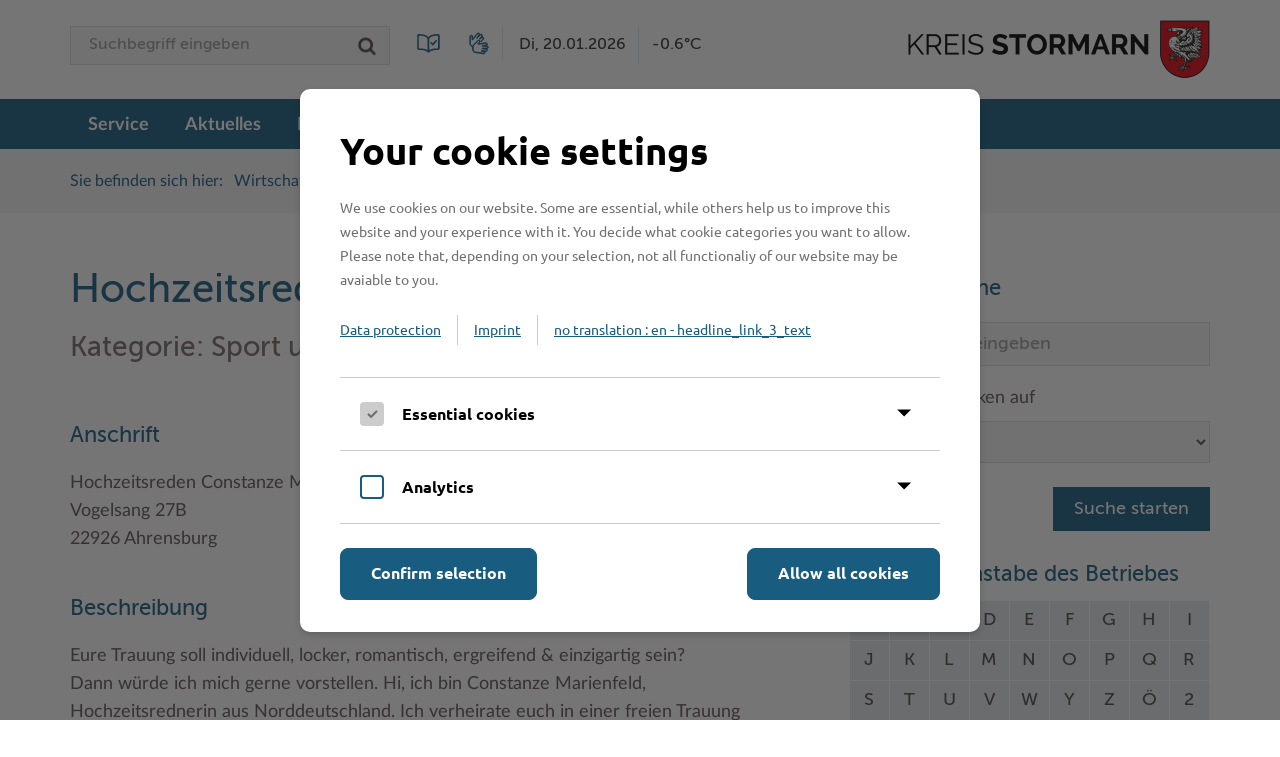

--- FILE ---
content_type: text/html;charset=UTF-8
request_url: https://www.kreis-stormarn.de/wirtschaft/branchen/show.php?mid=693&from=char&key=F-H
body_size: 38122
content:
<!DOCTYPE HTML>

<html lang="de">
	<head>
				<meta charset="utf-8">
				<title>Branchenverzeichnis &ndash; Kreis Stormarn</title>
		
		<meta name="viewport" content="width=device-width, initial-scale=1.0, minimum-scale=1.0">
		<meta name="robots" content="index,follow,noodp">
		
		
		
		
		<link rel="stylesheet" type="text/css" href="/styles/normalize.css">
		<link rel="stylesheet" type="text/css" href="/styles/type.css">
		<link rel="stylesheet" type="text/css" href="/styles/font-awesome.css">
		<link rel="stylesheet" type="text/css" href="/javascript/Magnific-Popup-1.1.0/magnific-popup.css">
		<link rel="stylesheet" type="text/css" href="/javascript/easyautocomplete/easy-autocomplete.min.css">
		<link rel="stylesheet" type="text/css" href="/styles/autocomplete.css">
				<link rel="stylesheet" type="text/css" href="/styles/styles-new-cd.css?v=20240725">
		
		<!-- new expandables styles -->
		<link rel="stylesheet" type="text/css" href="/styles/expandables.css?v=20230315">

		<script type="text/javascript" src="/javascript/jquery-1.12.3.min.js"></script>
		<script type="text/javascript" src="/javascript/jquery.session.js"></script>
		<script type="text/javascript" src="/javascript/autocomplete.js"></script>
		<script type="text/javascript" src="/javascript/iframeResizer.min.js"></script>
				<script type="text/javascript" src="/javascript/frontpage-teaser-images-new-cd.js"></script>
			<meta name="Generator" content="LYNET Content Manager 6.2 Pro">

</head>

	<body class="yui-skin-sam ">
						<div id="top"></div>
		<div class="row row-toolbar">
			<div class="wrapper">
								<a class="logo" href="/index.html"><img src="/images/layout/new-cd/kreis-stormarn-logo-2x.png" alt="Kreis Stormarn Logo"></a>
				
												<form method="post" action="/suche/index.html" role="search" class="form-searchbox" accept-charset="ISO-8859-1">
					<input type="text" name="words" placeholder="Suchbegriff eingeben" autocomplete="off">
					<input type="submit" value="Suche starten" title="Suche starten">
									</form>

                <a href="/leichte-sprache" class="language-switch-ls" title="Leichte Sprache"></a>
                <a href="/gebaerdensprache" class="language-switch-gs" title="Gebärdensprache"></a>

				<p class="today">
										<span class="date">Di, 20.01.2026</span>
					<span class="temperature">-0.6°C</span>
				</p>
			</div>
		</div>
				<header role="banner" class="row row-header">
			<div class="wrapper">
				<h1>Kreis Stormarn</h1>

								<a class="logo" href="/index.html"><img src="/images/layout/new-cd/kreis-stormarn-logo-weiss-2x.png" alt="Kreis Stormarn Logo"></a>
								<button class="open-menu-button" aria-controls="navigation-wrapper" title="Menü">Menü</button>
<div class="navigation-wrapper" id="navigation-wrapper">
<div class="close-menu-button-wrapper"><button class="close-menu-button" aria-controls="navigation-wrapper">Menü schließen</button></div>
								<form method="post" action="/suche/index.html" role="search" class="form-searchbox" accept-charset="ISO-8859-1">
					<input type="text" name="words" placeholder="Suchbegriff eingeben" autocomplete="off">
					<input type="submit" value="Suche starten" title="Suche starten">
									</form>
<a href="/leichte-sprache" class="language-switch-mobile-ls">LEICHTE SPRACHE</a>
<a href="/gebaerdensprache" class="language-switch-mobile-gs">GEBÄRDENSPRACHE</a>
<nav id="navigation" role="navigation" aria-label="Hauptnavigation">
<ul>
<li class="first"><a href="/service/index.html">Service</a><div>
<ul class="wrapper">
<li class="first"><a href="/service/lvw/anbieter/index.html">Ämter, Einrichtungen</a></li>
<li><a href="https://stormarn.digital" target="_blank">Bürgerportal Stormarn ↗</a></li>
<li><a href="/kreis/fachbereiche/besondere-ordnungsangelegenheiten/strassenverkehrsangelegenheiten/fuehrerscheinstelle.html">Führerscheine</a></li>
<li><a href="/service/lvw/formulare/index.html">Formulare &amp; Dokumente</a></li>
<li><a href="/service/gis-kooperationsportale-stormarn/index.html">Geodatenportale (Kreiskarte)</a></li>
<li><a href="https://www.kreis-stormarn.de/kreis/fachbereiche/besondere-ordnungsangelegenheiten/strassenverkehrsangelegenheiten/index.html" target="_blank">Kfz-Zulassung</a></li>
<li><a href="/kontakt/">Kontakt / Öffnungszeiten</a></li>
<li><a href="/service/lvw/lebenslagen/index.html">Lebenslagen</a></li>
<li><a href="/service/lvw/leistungen/index.html">Leistungen</a></li>
<li><a href="/service/begriffe/index.html">Lexikon</a></li>
<li><a href="/service/publikationen/index.html">Publikationen</a></li>
<li><a href="/service/wo-sie-uns-finden/index.html">Wo Sie uns finden</a></li>
<li><a href="https://www.behoerden-serviceportal.de/onlineantraege/onlineantrag?prozessKey=m40191.wk&oeId=L100012.OE.9489375&leistungId=99036049069000&p=010620" target="_blank">Wunsch-Kennzeichen ↗</a></li>
<li class="last"><a href="https://zufish.schleswig-holstein.de/" target="_blank">Zuständigkeitsfinder SH ↗</a></li>
</ul>
</div>
</li>
<li><a href="/aktuelles/index.html">Aktuelles</a><div>
<ul class="wrapper">
<li class="first"><a href="/aktuelles/bekanntmachungen/index.html">Amtliche Bekanntmachungen</a></li>
<li><a href="/aktuelles/ausschreibungen/index.html">Ausschreibungen</a></li>
<li><a href="/aktuelles/baustellen/index.html">Baustellen in Stormarn</a></li>
<li><a href="/kreis/fachbereiche/jugend-und-schule/stabsstelle-20/bildungskommune/index.html">Bildungskommune</a></li>
<li><a href="/aktuelles/fotoarchiv/index.html">Fotoarchiv</a></li>
<li><a href="/kreis/fachbereiche/soziales-und-gesundheit/gesundheit/hitzeschutz/index.html">Hitzeschutz</a></li>
<li><a href="/aktuelles/klimaanpassungskonzept/index.html">Klimaanpassungskonzept </a></li>
<li><a href="/kreis/ausschuesse/sitzungen.html">Kreistag Sitzungskalender</a></li>
<li><a href="/aktuelles/wetter/index.html">Lokales Wetter</a></li>
<li><a href="/aktuelles/newsletter/index.html">Newsletter</a></li>
<li><a href="/aktuelles/pressemeldungen/index.html">Pressemeldungen</a></li>
<li><a href="/aktuelles/social-media/index.html">Social Media</a></li>
<li><a href="/aktuelles/stellenangebote/index.html">Stellenangebote</a></li>
<li><a href="/aktuelles/info/index.html">Stormarninfo</a></li>
<li><a href="/aktuelles/termine/index.html">Termine</a></li>
<li><a href="/kreis/fachbereiche/soziales-und-gesundheit/sonstige-soziale-leistungen/ukrainehilfe.html">Ukrainehilfe</a></li>
<li><a href="/kreis/fachbereiche/jugend-und-schule/stabsstelle-20/woche-der-seelischen-gesundheit/index.html">Woche der Seelischen Gesundheit</a></li>
<li class="last"><a href="/aktuelles/meinstormarn/index.html">#MeinStormarn</a></li>
</ul>
</div>
</li>
<li><a href="/kreis/index.html">Der Kreis</a><div>
<ul class="wrapper">
<li class="first"><a href="/kreis/fachbereiche/index.html">Fachbereiche</a></li>
<li><a href="/kreis/zahlen-daten-fakten/interessantes.html">Interessantes in und aus Stormarn</a></li>
<li><a href="/kreis/kreisportraet/index.html">Kreis Stormarn Porträt</a></li>
<li><a href="/kreis/kreiskarte/index.html">Kreiskarte</a></li>
<li><a href="/kreis/kreispraesident/index.html">Kreispräsident</a></li>
<li><a href="/kreis/ausschuesse/index.html">Kreistag und Ausschüsse</a></li>
<li><a href="/kreis/ausschuesse/sitzungen.html">Kreistag Sitzungskalender</a></li>
<li><a href="/kreis/verwaltung/index.html">Kreisverwaltung</a></li>
<li><a href="/kreis/landrat/index.html">Landrat</a></li>
<li><a href="/kreis/sonderbereiche/index.html">Sonderbereiche</a></li>
<li><a href="/kreis/stabsbereiche/index.html">Stabsbereiche</a></li>
<li><a href="/kreis/staedte-und-gemeinden/index.html">Städte und Gemeinden</a></li>
<li><a href="/kreis/wahlen/index.html">Wahlen im Kreis</a></li>
<li><a href="/kreis/wappen-und-geschichte/index.html">Wappen und Geschichte</a></li>
<li><a href="/kreis/wappenrolle/index.html">Wappenrolle</a></li>
<li><a href="/kreis/was-ist-ein-kreis/index.html">Was ist ein Kreis?</a></li>
<li class="last"><a href="/kreis/zahlen-daten-fakten/index.html">Zahlen, Daten, Fakten</a></li>
</ul>
</div>
</li>
<li><a href="/karriere/index.html">Karriere</a><div>
<ul class="wrapper">
<li class="first"><a href="/karriere/ausbildung-beim-kreis-stormarn/index.html">Ausbildung beim Kreis Stormarn</a></li>
<li><a href="/karriere/der-kreis-als-arbeitgeber/index.html">Der Kreis als Arbeitgeber</a></li>
<li><a href="/karriere/ihre-bewerbung/index.html">Ihre Bewerbung</a></li>
<li><a href="/karriere/initiativbewerbungen-verwaltung.html">Initiativbewerbungen Verwaltung</a></li>
<li><a href="/karriere/offene-stellen.html">Offene Stellen</a></li>
<li><a href="/karriere/praktika-und-fsj/index.html">Praktika und FSJ</a></li>
<li><a href="/karriere/weiterbildung-beim-kreis-stormarn/index.html">Weiterbildung beim Kreis Stormarn</a></li>
<li class="last"><a href="/karriere/wen-wir-suchen/index.html">Wen wir suchen</a></li>
</ul>
</div>
</li>
<li class="active"><a href="/wirtschaft/index.html">Wirtschaft</a><div>
<ul class="wrapper">
<li class="first"><a href="/wirtschaft/beruf-und-familie/index.html">Beruf und Familie im Hansebelt</a></li>
<li class="active"><a href="/wirtschaft/branchen/index.html">Branchenverzeichnis</a></li>
<li><a href="/wirtschaft/eg-dienstleistungsrichtlinie/index.html">EG-Dienstleistungsrichtlinie (EG-DLRL)</a></li>
<li><a href="/wirtschaft/handwerksprojekt/index.html">Handwerk für nachhaltiges Wirtschaften</a></li>
<li><a href="/kreis/fachbereiche/bau-umwelt-und-verkehr/klimaschutz/index.html">Klimaschutz beim Kreis Stormarn</a></li>
<li><a href="/wirtschaft/projekt-e-gewerbe/index.html">Projekt e-Gewerbe</a></li>
<li><a href="/wirtschaft/stormarner-buendnis-fuer-bezahlbares-wohnen/index.html">Stormarner Bündnis für bezahlbares Wohnen</a></li>
<li><a href="/wirtschaft/wirtschafts-und-aufbaugesellschaft/index.html">Wirtschafts- und Aufbaugesellschaft Stormarn</a></li>
<li class="last"><a href="/kreis/zahlen-daten-fakten/index.html">Zahlen, Daten, Fakten</a></li>
</ul>
</div>
</li>
<li class="last"><a href="/freizeit-und-tourismus/index.html">Freizeit und Kultur</a><div>
<ul class="wrapper">
<li class="first"><a href="/freizeit-und-tourismus/bahnradwege/index.html">BahnRadWege</a></li>
<li><a href="/freizeit-und-tourismus/frei-und-hallenbaeder/index.html">Frei- und Hallenbäder</a></li>
<li><a href="/freizeit-und-tourismus/herrenhaeuser/index.html">Herrenhäuser</a></li>
<li><a href="/kreis/stabsbereiche/kultur/index.html">Kultur</a></li>
<li><a href="/freizeit-und-tourismus/kultur/index.html">Kulturelle Einrichtungen</a></li>
<li><a href="/freizeit-und-tourismus/museen/index.html">Museen</a></li>
<li><a href="/freizeit-und-tourismus/naturschutzgebiete/index.html">Naturschutzgebiete</a></li>
<li><a href="/freizeit-und-tourismus/radwandern-in-stormarn/index.html">Radwandern</a></li>
<li><a href="/freizeit-und-tourismus/storchenhorste/index.html">Storchenhorste</a></li>
<li><a href="/freizeit-und-tourismus/lieblingsplaetze-in-der-metropolregion/index.html">Lieblingsplätze in der Metropolregion</a></li>
<li><a href="/freizeit-und-tourismus/termine-und-veranstaltungen/index.html">Termine und Veranstaltungen</a></li>
<li><a href="/freizeit-und-tourismus/tourismus/index.html">Tourismus</a></li>
<li><a href="/freizeit-und-tourismus/umlandscout-hamburg/index.html">Umlandscout Hamburg</a></li>
<li><a href="/freizeit-und-tourismus/vereine/index.html">Vereine und Gruppen</a></li>
<li class="last"><a href="/freizeit-und-tourismus/waelder-und-moore/index.html">Wälder und Moore</a></li>
</ul>
</div>
</li>
</ul>
</nav>
</div>

			</div>
		</header>
						<nav id="breadcrumb" class="row" role="navigation" aria-label="Brotkrumennavigation">
			<div class="wrapper">
				<span>Sie befinden sich hier:</span>
				<ol role="list">
																													<li role="listitem" aria-level="1"><a href="/wirtschaft/index.html">Wirtschaft</a></li>
																														<li role="listitem" aria-level="2"><a href="/wirtschaft/branchen/index.html">Branchenverzeichnis</a></li>
															</ol>
			</div>
		</nav>
		
		<div class="row row-content">
			<div class="wrapper">

				<main class="column content" role="main">
					<!-- START content -->
															<style>

	/* Auflistung */

	.vereine li
	{
		margin: 0;
		border-top: solid 1px #e6e9eb;
	}
	.vereine > li
	{
		padding-bottom: 0.5em;
	}
	.vereine li:first-child
	{
		border-top: none;
	}
	.vereine li:before,
	.vereine li::before
	{
		display: none;
	}

	.vereine h3 span
	{
		font-size: 0.9em;
	}
	.vereine .links
	{
		margin-right: 2em; /* 36/18 */
		margin-left: 1em; /* 18/18 */
	}
	.vereine .links a
	{
		padding-top: 0.2778em; /* 5/18 */
		padding-bottom: 0.2222em; /* 4/18 */
		background-position: 2px 0.1667em; /* 2 3/18 */
	}

	.vereine .tag
	{
		padding: 0;
		background: transparent;
		font-family: Lato, 'Helvetica Neue', Helvetica, Arial, sans-serif;
	}
	.vereine .tag span
	{
		float: left;
		width: 1.2em;
		text-indent: -99999px;
	}
	.vereine .tag span:before,
	.vereine .tag span::before
	{
		float: left;
		width: 1em;
		margin: 0.0556em 0.5em 0 0;
		text-align: center;
		text-indent: 0;
	}

	.tag span.fa.fa-tag
	{
		/*margin-left: 0.5em;*/
		/*cursor: pointer;*/
	}
	.tag span.fa.fa-remove
	{
		margin-left: 0.5em;
		cursor: pointer;
	}

	.pagenav
	{
		overflow: hidden;
		border-top: solid 1px #e6e9eb;
	}

	/* Rechte Spalte */

	div.right-column h3
	{
		margin: 2.5em 0 0.5em 0;
		margin-bottom: 0.5em !important;
	}

	div.right-column h3:first-of-type
	{
		margin-top: 1em;
	}

	/* Stichworte */

	ol.keywords-alphabet
	{
		overflow: hidden;
	}
	ol.keywords-alphabet li
	{
		padding: 0 0 3em 3em;
	}

	.links.keywords
	{
		margin-top: 0;
	}
	.links.keywords li
	{
		margin: 0;
		border-bottom: solid 1px #e6e9eb;
	}
	.links.keywords li:first-child
	{
		border-top: solid 1px #e6e9eb;
	}
	.links.keywords a
	{
		padding-top: 0.4444em; /* 8/18 */
		padding-bottom: 0.3333em; /* 6/18 */
		background-position: 2px 0.3333em; /* 2 6/18 */
	}

	/* Detailseite */

	.branches-wrapper:after,
	.branches-wrapper::after
	{
		content: '.';
		clear: both;
		display: block;
		visibility: hidden;
		height: 0;
	}
	.branches-wrapper .half
	{
		margin-bottom: 1em;
	}
	.branches-wrapper .half:nth-child(odd)
	{
		clear: left;
	}

	/* Unternehmen hinzufügen */

	/* Unternehmen hinzufügen > Filialen */

	.branches
	{
		padding-bottom: 0.5em;
		border-bottom: solid 1px #e6e9eb;
	}

	/* Unternehmen hinzufügen > Stichworte */

	form .row-keywords
	{
		margin-bottom: 0;
	}
	form .row-keywords .column
	{
		width: 47.9166666667%; /* (345/720)*100 */
		margin: 0 0 4.1666666667% 4.1666666667%; /* 0 0 (30/720)*100 (30/720)*100 */
		padding-left: 0;
	}
	form .row-keywords .column:first-child
	{
		margin-left: 0;
	}
	form .row-keywords .column:after,
	form .row-keywords .column::after
	{
		content: '.';
		clear: both;
		display: block;
		visibility: hidden;
		height: 0;
	}

	.row-keywords .easy-autocomplete
	{
		width: auto !important;
	}
	#lybv_tags
	{
		float: left;
		padding-right: 2.7778em; /* 50/18 */
		border-radius: 0;
		box-shadow: none;
	}
	#lybv_add_tag
	{
		position: relative;
		float: left;
		margin-top: 1px;
		margin-left: -2.5556em; /* -46/18 */
		padding: 0.3333em 1em 0.3889em 1em; /* 6/18 18/18 7/18 18/18 */
	}
	.row-keywords .easy-autocomplete-container
	{
		top: 2.5556em; /* 46/18 */
		/*top: 42px;*/
	}
	.easy-autocomplete-container ul
	{
		border-top: solid 1px #ccc;
		border-top: none;
	}
	.easy-autocomplete-container ul li
	{
		margin: 0;
	}
	.easy-autocomplete-container ul li.selected
	{
		background: #e6e9eb;
	}
	.easy-autocomplete-container ul li:before,
	.easy-autocomplete-container ul li::before
	{
		display: none;
	}
	#lybv_empty
	{
		background: #f5f6f7;
		margin-top: 1em; /* 18/18 */
		padding-top: 0.4444em; /* 8/18 */
		padding-bottom: 0.3889em; /* 7/18 */
		text-align: center;
	}
	.row-keywords p.tag
	{
		margin: 0 0.5em 0.5em 0;
	}
	.row-keywords p.tag .fa-tag
	{
		width: 1.5em;
	}

	/* Breakpoints */

	@media screen and (max-width: 520px)
	{
		/* Unternehmen hinzufügen > Stichworte */

		form .row-keywords .column,
		form .row-keywords .column:first-child
		{
			float: none;
			width: auto;
			margin: 0 0 1em 0;
		}
	}
</style>
<script type="text/javascript">

	$('document').ready(function()
	{
		var $lybv_empty = $('#lybv_empty');
		var $lybv_tags = $("#lybv_tags");
		var $lybv_tags_hidden = $("#lybv_tags_h");
		var $lybv_tag_label = $('label[for=lybv_tags]').hide();
		var $lybv_tag_button = $('#lybv_add_tag');
		var autocomplete_selection_active = false;
		var $form = $('#lybv_register_tags');
		//var $lybv_tags_hidden = $('#lybv_tags_hidden');

		var remove_tag = function(evt)
		{
			evt.preventDefault();
			$(this).parent().remove();
			if ($form.find('input[name=tag_list]').length < 1)
			{
				$lybv_empty.show();
			}
			return false;
		};

		var add_new_tag = function(evt)
		{
			if (evt != undefined)
			{
				evt.preventDefault();
			}

			var new_tag = $lybv_tags.val();

			if (new_tag.length >= 1)
			{
				var $tag = $('<p class="tag"><span class="fa fa-tag" title="Stichwort"></span>' + new_tag + '<span class="fa fa-remove" title="entfernen"></span><input type="hidden" name="tag_list"></p>');

				$lybv_empty.hide();

				$tag.find('input').val(new_tag);
				$tag.find('span.fa-remove').click(remove_tag);
				$lybv_empty.before($tag);
			}

			$lybv_tags.val('').focus();
		};

		var options =
		{
			url: function(phrase)
			{
				return "./ajax.php?partial=" + phrase ;
			},
			getValue: 'name',
			requestDelay: 250,
			list:
			{
				onChooseEvent: add_new_tag,
				onShowListEvent: function() { autocomplete_selection_active = false; },
				onMouseOutEvent: function() { autocomplete_selection_active = false; },
				onSelectItemEvent: function() { autocomplete_selection_active = true; },
				onHideListEvent: function()
				{
					if (autocomplete_selection_active === true && $lybv_tags.val() != '')
					{
						add_new_tag();
						autocomplete_selection_active = false;
					}
				}
			}
		};

		$lybv_tags.easyAutocomplete(options);
		$lybv_tag_button.show().click(add_new_tag);

		$form.submit(function(evt)
		{
			var tag_list = '';
			var tag_val = $lybv_tags.val();

			if (tag_val.length >= 1)
			{
				tag_list = tag_val;
			}

			$form.find('input[name=tag_list]').each(function()
			{
				if (tag_list.length >= 1)
				{
					tag_list += '#-#';
				}

				tag_list += $(this).val();
			}).remove();

			$lybv_tags_hidden.val(tag_list);
			$lybv_tags.val('');

			return true;
		});
	});

</script><h1>Hochzeitsreden Constanze Marienfeld</h1>

	<h2 class="subheadline">Kategorie: Sport und Freizeit</h2>

<div class="half">
	<h3>Anschrift</h3>
	<p>
					Hochzeitsreden Constanze Marienfeld<br>
							Vogelsang 27B<br>
				22926 Ahrensburg			</p>
</div>

<div class="half">
	<h3>Ansprechpartner</h3>
	<p>
					<span class="partner" title="Ansprechpartner">Constanze Marienfeld</span><br>
		
					<a class="email" href="mailto:M&#97;&#114;&#105;&#101;&#110;&#102;&#101;&#108;&#100;&#64;&#103;&#109;&#120;&#46;&#110;&#101;&#116;" title="E-Mail">M&#97;&#114;&#105;&#101;&#110;&#102;&#101;&#108;&#100;&#64;&#103;&#109;&#120;&#46;&#110;&#101;&#116;</a><br>
		
					<span class="phone" title="Telefon">Tel.: 1773339982</span><br>
		
		
					<a class="website" target="_blank" href="http://https://freietrauung-hamburg.de" title="Website">
												freietrauung-hamburg.de			</a>
			</p>
</div>


	<h3 style="clear: left">Beschreibung</h3>
		<p>Eure Trauung soll individuell, locker, romantisch, ergreifend &amp; einzigartig sein?<br />
Dann w&uuml;rde ich mich gerne vorstellen. Hi, ich bin Constanze Marienfeld, Hochzeitsrednerin aus Norddeutschland. Ich verheirate euch in einer freien Trauung genau nach euren W&uuml;nschen. Wo ihr wollt, wann ihr wollt und wie ihr wollt.</p>

<hr style="float: none; clear: left">

	<iframe id="bv_maps_frame" width="100%" height="450" frameborder="0" style="border: 0" src="https://maps.google.de/maps?ie=UTF8&amp;q=Vogelsang+27B%2C+22926+Ahrensburg&amp;gl=DE&amp;hl=de&amp;t=m&amp;z=16&amp;iwloc=A&amp;output=embed&amp;sensor=false"></iframe>
	<hr style="float: none; clear: left">



<p class="backlink">
			<a class="button" href="suche_teilnehmer.php?char=F-H" rel="nofollow">Zur&uuml;ck zur Auswahl</a><br>
		<a class="button" href="index.phtml">Neue Suchanfrage</a>
</p>					<!-- END content -->

					
										
										
				</main>

												<div class="column right-column">
					
					
					
	<div>
		<h3>Gezielte Suche</h3>
		<form action="search.php" method="get" id="form_search">
			<div class="row">
				<label for="suchbegriff" style="display: none">Suchbegriff</label>
				<input type="text" name="search[query]" class="text" id="suchbegriff" placeholder="Suchbegriff eingeben">
			</div>
			<div class="row">
				<label class="main" for="searchtype">Suche beschränken auf</label>
				<select name="search[type]" id="searchtype">
					<option value="alle">Alle Felder</option>
					<option value="plz">Postleitzahl</option>
					<option value="ort">Ort</option>
					<option value="tel">Telefonvorwahl</option>
					<option value="fir">Firmenname</option>
				</select>
			</div>
			<div class="row row-submit">
				<input class="submit" type="submit" name="search[apply]" value="Suche starten">
			</div>
		</form>
	</div>

	<div>
		<h3>Anfangsbuchstabe des Betriebes</h3>
		<nav role="navigation">
			<ol class="alphabet lvw-alphabet" style="margin-top: 0">
									<li class=""><a href="suche_teilnehmer.php?char=A"><span>A</span></a></li>
									<li class=""><a href="suche_teilnehmer.php?char=B"><span>B</span></a></li>
									<li class=""><a href="suche_teilnehmer.php?char=C"><span>C</span></a></li>
									<li class=""><a href="suche_teilnehmer.php?char=D"><span>D</span></a></li>
									<li class=""><a href="suche_teilnehmer.php?char=E"><span>E</span></a></li>
									<li class=""><a href="suche_teilnehmer.php?char=F"><span>F</span></a></li>
									<li class=""><a href="suche_teilnehmer.php?char=G"><span>G</span></a></li>
									<li class=""><a href="suche_teilnehmer.php?char=H"><span>H</span></a></li>
									<li class=""><a href="suche_teilnehmer.php?char=I"><span>I</span></a></li>
									<li class=""><a href="suche_teilnehmer.php?char=J"><span>J</span></a></li>
									<li class=""><a href="suche_teilnehmer.php?char=K"><span>K</span></a></li>
									<li class=""><a href="suche_teilnehmer.php?char=L"><span>L</span></a></li>
									<li class=""><a href="suche_teilnehmer.php?char=M"><span>M</span></a></li>
									<li class=""><a href="suche_teilnehmer.php?char=N"><span>N</span></a></li>
									<li class=""><a href="suche_teilnehmer.php?char=O"><span>O</span></a></li>
									<li class=""><a href="suche_teilnehmer.php?char=P"><span>P</span></a></li>
									<li class=""><a href="suche_teilnehmer.php?char=Q"><span>Q</span></a></li>
									<li class=""><a href="suche_teilnehmer.php?char=R"><span>R</span></a></li>
									<li class=""><a href="suche_teilnehmer.php?char=S"><span>S</span></a></li>
									<li class=""><a href="suche_teilnehmer.php?char=T"><span>T</span></a></li>
									<li class=""><a href="suche_teilnehmer.php?char=U"><span>U</span></a></li>
									<li class=""><a href="suche_teilnehmer.php?char=V"><span>V</span></a></li>
									<li class=""><a href="suche_teilnehmer.php?char=W"><span>W</span></a></li>
									<li class=""><a href="suche_teilnehmer.php?char=Y"><span>Y</span></a></li>
									<li class=""><a href="suche_teilnehmer.php?char=Z"><span>Z</span></a></li>
									<li class=""><a href="suche_teilnehmer.php?char=Ö"><span>Ö</span></a></li>
									<li class=""><a href="suche_teilnehmer.php?char=2"><span>2</span></a></li>
							</ol>
		</nav>
	</div>

	<div>
		<h3>Betrieb anmelden</h3>
		<p>Sie vermissen einen Eintrag in der Liste? Melden Sie Ihren Betrieb in 3 einfachen Schritten an.</p>
		<a href="anmeldung.php" class="button">Betrieb anmelden</a>
	</div>

<div>
	<h3>Haftungsauschluss</h3>
	<p>Hinweise zum Haftungsausschlu&szlig; bei Links zu anderen Internet-Seiten entnehmen Sie bitte den <a href="/nutzungsbedingungen/">Nutzungsbedingungen</a>.</p>
</div>					
				</div>							</div>
		</div>

										<section class="row row-services">
			<h1>Services auf einen Blick</h1>

			<div class="wrapper">
								<div class="column quicklinks">
					<h2>Schnelleinstieg</h2>
<div class="dropdown-button" aria-haspopup="true"><button aria-expanded="false">Seite auswählen</button><nav role="navigation">
<ul aria-hidden="true">
<li role="listitem"><a href="/kreis/fachbereiche/sicherheit-und-gefahrenabwehr/auslaenderbehoerde/index.html">Ausländerbehörde</a></li>
<li role="listitem"><a href="/freizeit-und-tourismus/bahnradwege/index.html">BahnRadWege</a></li>
<li role="listitem"><a href="/kreis/fachbereiche/besondere-ordnungsangelegenheiten/strassenverkehrsangelegenheiten/fuehrerscheinstelle.html">Führerscheinstelle</a></li>
<li><a href="/kreis/stabsbereiche/gleichstellungsbeauftragte/index.html">Gleichstellung</a></li>
<li><a href="/kreis/sonderbereiche/gutachterausschuss-fuer-grundstueckswerte-im-kreis-stormarn/index.html">Gutachterausschuss</a></li>
<li><a href="/kreis/fachbereiche/bau-umwelt-und-verkehr/planung-und-verkehr/ideen-und-schadenmelder.html">Ideenmelder / Schadenmelder</a></li>
<li><a href="/kreis/fachbereiche/besondere-ordnungsangelegenheiten/strassenverkehrsangelegenheiten/index.html">Kfz-Zulassungsstelle</a></li>
<li><a href="http://www.kreis-stormarn.de/kreis/fachbereiche/bau-umwelt-und-verkehr/klimaschutz/index.html">Klimaschutz</a></li>
<li><a href="/kreis/kreiskarte/index.html">Kreiskarte / Stormarnkarte</a></li>
<li><a href="/kreis/sonderbereiche/pflegestuetzpunkt-im-kreis-stormarn/index.html">Pflegestützpunkt</a></li>
<li><a href="/kreis/ausschuesse/index.html">Politik</a></li>
<li><a href="/kreis/fachbereiche/besondere-ordnungsangelegenheiten/veterinaerwesen/tierseuchen/index.html">Tierseuchen</a></li>
<li><a href="/service/lvw/leistungen/">Was erledige ich wo?</a></li>
<li><a rel="noopener" href="https://www.behoerden-serviceportal.de/onlineantraege/onlineantrag?prozessKey=m40191.wk&amp;oeId=L100012.OE.9489375&amp;leistungId=99036049069000&amp;p=010620" target="_blank">Wunschkennzeichen ↗</a></li>
</ul>
</nav></div>				</div>
				
								<div class="column services">
					<h2>Online-Services</h2>
<form accept-charset="ISO-8859-1" action="/suche/index.html" class="form-searchbox" method="post"><input name="words" type="text" placeholder="Suchbegriff eingeben"> <input title="Suche starten" type="submit" value="Suche starten"></form>
<div class="dropdown-button" aria-haspopup="true"><button aria-expanded="false">Formulare</button><nav role="navigation">
<ul>
<li><a href="/service/lvw/formulare/">Alle Formulare</a></li>
<li>am häufigsten abgerufen:</li>
<li><a href="http://www.kreis-stormarn.de/lvw/forms/5/59/Bodenrichtwerte2024.pdf">Bodenrichtwerte</a></li>
<li><a rel="noopener" href="/lvw/forms/4/44/KfzSteuerSepaLastschriftmandat.pdf">Kfz-Steuer SEPA-Lastschrift</a></li>
<li><a href="/lvw/forms/4/44/AntragUmtauschPapierFuehrerscheinInKartenfuehrerschein.pdf">Führerschein-Umtausch</a></li>
<li><a href="/lvw/forms/6/63/AntragVerlaengerungAufenthaltserlaubnis.pdf">Verlängerung Aufenthaltserlaubnis</a></li>
<li><a href="/lvw/forms/3/34/BedarfsanzeigeBuT2021.pdf">Bedarf Bildung und Teilhabe</a></li>
<li><a href="/files/kreis/stabsbereiche/gleichstellung/BeratungswegweiserGesuchtGefunden.pdf">Trennung &amp; Scheidung</a></li>
<li><a rel="noopener" href="/lvw/forms/3/32/Sozialhilfeantrag.pdf">Sozialhilfeantrag</a></li>
<li><a href="/lvw/forms/4/42/PraktischeHinweiseTiertransport.pdf">Praktische Hinweise zum Tiertransport</a></li>
<li><a href="/lvw/forms/2/22/AntragGeschwisterermaessigungKindertagesstaette.pdf">Geschwisterermäßigung Kita</a></li>
<li><a rel="noopener" href="/lvw/forms/3/32/PflegewohngeldAllgemein.pdf">Pflegewohngeld</a></li>
<li><a href="/lvw/forms/2/21/MitteilungsbogenKWG.pdf">Kindeswohlgefährung (Mitteilungsbogen)</a></li>
</ul>
</nav></div>				</div>
				
								<div class="column services-alphabetical">
					<h2>Leistungen von A bis Z</h2>
<nav role="navigation"><ol class="alphabet">
<li><a href="/service/lvw/leistungen/index.html?bereich=1" title="Dienstleistungen A"><span>A</span></a></li>
<li><a href="/service/lvw/leistungen/index.html?bereich=1" title="Dienstleistungen B"><span>B</span></a></li>
<li><a href="/service/lvw/leistungen/index.html?bereich=1" title="Dienstleistungen C"><span>C</span></a></li>
<li><a href="/service/lvw/leistungen/index.html?bereich=2" title="Dienstleistungen D"><span>D</span></a></li>
<li><a href="/service/lvw/leistungen/index.html?bereich=2" title="Dienstleistungen E"><span>E</span></a></li>
<li><a href="/service/lvw/leistungen/index.html?bereich=2" title="Dienstleistungen F"><span>F</span></a></li>
<li><a href="/service/lvw/leistungen/index.html?bereich=3" title="Dienstleistungen G"><span>G</span></a></li>
<li><a href="/service/lvw/leistungen/index.html?bereich=3" title="Dienstleistungen H"><span>H</span></a></li>
<li><a href="/service/lvw/leistungen/index.html?bereich=3" title="Dienstleistungen I"><span>I</span></a></li>
<li><a href="/service/lvw/leistungen/index.html?bereich=3" title="Dienstleistungen J"><span>J</span></a></li>
<li><a href="/service/lvw/leistungen/index.html?bereich=4" title="Dienstleistungen K"><span>K</span></a></li>
<li><a href="/service/lvw/leistungen/index.html?bereich=4" title="Dienstleistungen L"><span>L</span></a></li>
<li><a href="/service/lvw/leistungen/index.html?bereich=4" title="Dienstleistungen M"><span>M</span></a></li>
<li><a href="/service/lvw/leistungen/index.html?bereich=5" title="Dienstleistungen N"><span>N</span></a></li>
<li><a href="/service/lvw/leistungen/index.html?bereich=5" title="Dienstleistungen O"><span>O</span></a></li>
<li><a href="/service/lvw/leistungen/index.html?bereich=5" title="Dienstleistungen P"><span>P</span></a></li>
<li><a href="/service/lvw/leistungen/index.html?bereich=6" title="Dienstleistungen Q"><span>Q</span></a></li>
<li><a href="/service/lvw/leistungen/index.html?bereich=6" title="Dienstleistungen R"><span>R</span></a></li>
<li><a href="/service/lvw/leistungen/index.html?bereich=6" title="Dienstleistungen S"><span>S</span></a></li>
<li><a href="/service/lvw/leistungen/index.html?bereich=7" title="Dienstleistungen T"><span>T</span></a></li>
<li><a href="/service/lvw/leistungen/index.html?bereich=7" title="Dienstleistungen U"><span>U</span></a></li>
<li><a href="/service/lvw/leistungen/index.html?bereich=7" title="Dienstleistungen V"><span>V</span></a></li>
<li><a href="/service/lvw/leistungen/index.html?bereich=8" title="Dienstleistungen W"><span>W</span></a></li>
<li><a href="/service/lvw/leistungen/index.html?bereich=8" title="Dienstleistungen X"><span>X</span></a></li>
<li><a href="/service/lvw/leistungen/index.html?bereich=8" title="Dienstleistungen Y"><span>Y</span></a></li>
<li><a href="/service/lvw/leistungen/index.html?bereich=8" title="Dienstleistungen Z"><span>Z</span></a></li>
</ol></nav>				</div>
							</div>
		</section>
						<div class="row row-toplink">
			<a href="#top">Zum Seitenanfang</a>
		</div>
						<aside role="complementary" class="row row-further-information">
			<h1>Weiterführende Informationen</h1>
			<div class="wrapper">
								<div class="column contact">
					<h2>Kontakt</h2>
<address>Kreis Stormarn<br>Mommsenstraße&nbsp;13<br>23843 Bad&nbsp;Oldesloe</address>
<p class="contact">Telefon: 0&nbsp;45&nbsp;31&nbsp;/ 16&nbsp;00<br>Telefax: 0&nbsp;45&nbsp;31&nbsp;/ 8&nbsp;47&nbsp;34<br>Mail: <a href="mailto:&#105;&#110;&#102;&#111;&#64;&#107;&#114;&#101;&#105;&#115;&#45;&#115;&#116;&#111;&#114;&#109;&#97;&#114;&#110;&#46;&#100;&#101;">&#105;&#110;&#102;&#111;&#64;&#107;&#114;&#101;&#105;&#115;&#45;&#115;&#116;&#111;&#114;&#109;&#97;&#114;&#110;&#46;&#100;&#101;</a></p>
<p class="more"><a href="/kontakt/index.html">Weitere Kontaktdaten</a></p>
<p><a href="/service/lvw/leistungen/index.html?lid=483" class="office-phone-number"><img title="Ihre Behördennummer: 115" src="/images/layout/weiterfuehrende-informationen-behoerdennummer-200.png" alt="Ihre Behördennummer: 115"></a></p>				</div>
				
								<div class="column information">
					<h2>Informationen</h2>
<nav role="navigation">
<ul class="links">
<li><a href="/service/wo-sie-uns-finden/index.html">Ihr Weg zu uns</a></li>
<li><a href="/kontakt/">Kontakt / Öffnungszeiten</a></li>
<li><a href="/aktuelles/newsletter/index.html">Newsletter</a></li>
<li><a href="/aktuelles/info/">Stormarnbrief</a></li>
<li><a href="/barrierefreiheit/">Erklärung zur Barrierefreiheit</a></li>
<li><a href="/sitemap/">Sitemap</a></li>
</ul>
<div>
<table>
<tbody>
<tr>
<td><a rel="noopener" href="https://www.facebook.com/KreisStormarn/" target="_blank"><img title="Kreis Stormarn auf Facebook (externer Link, öffnet in neuem Fenster)" src="/images/cm/startseite/icon_facebook3.jpg" alt="Kreis Stormarn auf Facebook (externer Link, öffnet in neuem Fenster)" width="50"></a></td>
<td><a rel="noopener" href="https://twitter.com/Kreis_Stormarn" target="_blank"><img title="Kreis Stormarn auf X (externer Link, öffnet in neuem Fenster)" src="/images/cm/startseite/icon_twitter3.jpg" alt="Kreis Stormarn auf Twitter (externer Link, öffnet in neuem Fenster)" width="50"></a></td>
<td><a rel="noopener" href="https://www.instagram.com/kreisstormarn/" target="_blank"><img title="Kreis Stormarn auf Instagram (externer Link, öffnet in neuem Fenster)" src="/images/cm/startseite/icon_instagram3.jpg" alt="Kreis Stormarn auf Instagram (externer Link, öffnet in neuem Fenster)" width="50"></a></td>
<td><a rel="noopener" href="https://www.youtube.com/channel/UCByEYMoSp_q6UG7LaFhka7A" target="_blank"><img title="Kreis Stormarn auf YouTube (externer Link, öffnet in neuem Fenster)" src="/images/cm/startseite/icon_youtube3.jpg" alt="Kreis Stormarn auf YouTube (externer Link, öffnet in neuem Fenster)" width="50"></a></td>
</tr>
<tr>
<td><a rel="noopener" href="https://www.xing.com/pages/kreisstormarn" target="_blank"><img title="Kreis Stormarn auf Xing (externer Link, öffnet in neuem Fenster)" src="/images/cm/startseite/icon_xing3.jpg" alt="Kreis Stormarn auf Xing (externer Link, öffnet in neuem Fenster)" width="50"></a></td>
<td><a rel="noopener" href="https://www.kununu.com/de/kreis-stormarn1" target="_blank"><img title="Kreis Stormarn auf Kununu (externer Link, öffnet in neuem Fenster)" src="/images/cm/startseite/icon_kununu3.jpg" alt="Kreis Stormarn auf Kununu (externer Link, öffnet in neuem Fenster)" width="50"></a></td>
<td>&nbsp;</td>
<td>&nbsp;</td>
</tr>
</tbody>
</table>
</div>
</nav>				</div>
				
								<div class="column links">
					<h2>Weiterführende Links</h2>
<nav role="navigation">
<ul class="links">
<li><a rel="noopener" href="https://www.starkfuerstormarn.de/" target="_blank">Mach Dich stark für Stormarn!</a></li>
<li><a rel="noopener" href="https://stormarn.digital/" target="_blank">Bürgerportal Stormarn</a></li>
<li><a href="/kreis/zahlen-daten-fakten/bevoelkerung.html"></a><a rel="noopener" href="http://www.kreisarchiv-stormarn.de/" target="_blank">Kreisarchiv Stormarn</a></li>
<li><a rel="noopener" href="http://www.stormarnlexikon.de" target="_blank">Stormarn Lexikon</a></li>
<li><a rel="noopener" href="https://www.kultur-stormarn.de" target="_blank">Kultur in Stormarn</a></li>
<li><a rel="noopener" href="http://www.tourismus-stormarn.de/" target="_blank">Tourismus Stormarn</a></li>
<li><a rel="noopener" href="http://www.metropolregion.hamburg.de/" target="_blank">Metropolregion Hamburg</a></li>
<li><a rel="noopener" href="http://www.berufe-sh.de/" target="_blank">Berufe Schleswig-Holstein</a></li>
</ul>
</nav>				</div>
							</div>
		</aside>
						<footer id="footer" role="contentinfo" class="row row-footer">
			<div class="wrapper">
				<p class="copyright">&copy; 2007-2026 Kreis Stormarn &middot; Alle Rechte vorbehalten.</p>
				<p class="legal">
					<a href="/kontakt/index.html">Kontakt / &Ouml;ffnungszeiten</a>
					<a href="/nutzungsbedingungen/index.html">Impressum / Nutzungsrechte</a>
					<a href="/datenschutz/index.html">Datenschutz</a>
					<a href="/service/fehler-melden/index.html">Fehler melden</a>
					<a href="/cookie-richtlinien/index.html">Cookie-Einstellungen</a>
				</p>
			</div>
		</footer>

		<script type="text/javascript" src="/javascript/jquery.carouFredSel-6.2.1-packed.js"></script>
		<script type="text/javascript" src="/javascript/Magnific-Popup-1.1.0/jquery.magnific-popup.min.js"></script>
		<script type="text/javascript" src="/javascript/jquery-accessibleMegaMenu.js"></script>
		<script type="text/javascript" src="/javascript/matchMedia.js"></script>
				<script type="text/javascript" src="/javascript/main.js?v=20240725"></script>
				<script type="text/javascript" src="/javascript/termine.js"></script>
		<script type="text/javascript" src="/javascript/easyautocomplete/jquery.easy-autocomplete.min.js"></script>

		<!-- new expandables markup -->
		<script type="text/javascript" src="/javascript/expandables.js?v=20230206"></script>

		<!-- cookie banner -->
		<script src="/javascript/cookie-banner/js/cookiebanner.min.js"></script>

		<!-- Piwik
		<script type="text/javascript">
			var _paq = _paq || [];
			_paq.push(['trackPageView']);
			_paq.push(['enableLinkTracking']);
			(function() {
				var u="/incl/piwik/";
				_paq.push(['setTrackerUrl', u+'piwik.php']);
				_paq.push(['setSiteId', '1']);
				var d=document, g=d.createElement('script'), s=d.getElementsByTagName('script')[0];
				g.type='text/javascript'; g.async=true; g.defer=true; g.src=u+'piwik.js'; s.parentNode.insertBefore(g,s);
			})();
		</script>
		<noscript><p><img src="/incl/piwik/piwik.php?idsite=1" style="border:0;" alt="" /></p></noscript>
		 -->
			</body>
</html>


--- FILE ---
content_type: text/css
request_url: https://www.kreis-stormarn.de/styles/styles-new-cd.css?v=20240725
body_size: 71739
content:

/* Allgemeine Einstellungen */

html,
body
{
	margin: 0;
	padding: 0;
}
body
{
	background: #fff;
	color: #615557;
	font: normal normal 1.125em/1.5556em Lato, 'Helvetica Neue', Helvetica, Arial, sans-serif; /* 18/16 28/18 */
}
a:focus,
button:focus,
input:focus,
textarea:focus,
select:focus
/* Nach Prüfung Barrierefreiheit im Mai 2025 angepaßt CS 03062025 */

{
	z-index: 10000;
	outline: solid 4px rgba(0,0,0,0.8);
}
a
{
	/* color: #0047c2; */
	color: #0b70a5; /* new: #185c80 (petrol) / viel zu wenig kontrast! daher, #0b70a5 - heller und satter */
	text-decoration: underline;
	text-decoration-color: #155c80;
}
a:hover,
a:focus
{
	color: #ad1524;
	text-decoration: none;
}
/*Ende Anpassung*/
a[target=_blank]
{
	display: inline-block;
	padding-left: 24px;
	/* background: transparent url(../images/layout/external-200.png) no-repeat -4px 0; */
	background: transparent url(../images/layout/new-cd/external-200.png) no-repeat -4px 0;
	background-size: 26px 26px;
}
a img
{
	display: block;
	border: none;
}
a[target=_blank] img
{
	margin-left: -24px;
}
a.image[target=_blank]
{
	padding: 0;
	background: transparent;
}
a.image[target=_blank] img
{
	/*margin: 0 auto;*/
}
a span
{
	cursor: pointer;
}
a[style="color: #5676b2;"]
{
	color: inherit !important;
}
img
{
	max-width: 100%;
	height: auto;
}
hr
{
	height: 0;
	margin: 2em 0; /* 36/18 0 */
	border: 0;
	border-bottom: 1px solid #e6e9eb;
}
h1,
h2,
h3,
h4,
h5,
h6
{
	margin: 1.5em 0 1em 0;
	padding: 0;
	/* color: #333; */
	color: #185c80;
	/* font-family: Aleo, Georgia, Times, serif; */
	font-weight: 400;
	font-family: 'Museo Sans', Lato, 'Helvetica Neue', Helvetica, Arial, sans-serif;
}
h1 a,
h2 a,
h3 a,
h4 a,
h5 a,
h6 a
{
	color: inherit;
}
h1
{
	/*margin: 1.55em 0 1.2em 0;*/ /* 62/40 0 48/40 0 */
	margin: 1.4em 0 0.8em 0; /* 56/40 0 32/40 0 */
	/* color: #5676b2; */
	color: #185c80;
	font-size: 2.2222em; /* 40/18 */
	/*line-height: 1.1em;*/ /* 44/40 */
	line-height: 1.15em; /* 46/40 */
}
h1 a
{
	color: #5676b2;
}
h2
{
	margin: 0.9286em 0 0.6429em 0; /* 26/28 0 18/28 0 */
	font-size: 1.5556em; /* 28/18 */
	line-height: 1.2857em; /* 36/28 */
}
h2.subheadline
{
	/*margin: -1.0714em 0 1.7143em 0;*/ /* -30/28 0 48/28 0 */
	margin: -0.5714em 0 1.1429em 0; /* -16/28 0 32/28 0 */
	color: #7a6c6e;
	font-weight: normal;
}
h2.subheadline a
{
	color: #7a6c6e;
}
h3
{
	margin: 1.0909em 0 0.8182em 0; /* 24/22 0 18/22 0 */
	font-size: 1.2222em; /* 22/18 */
	line-height: 1.3636em; /* 30/22 */
}
h4
{
	font-size: 1.1111em; /* 20/18 */
}
h5
{
	font-size: 1em; /* 18/18 */
}
p
{
	margin: 0 0 0.7778em 0; /* 0 0 14/18 0 */
	padding: 0;
}
address
{
	margin: 0 0 0.7778em 0; /* 0 0 14/18 0 */
	padding: 0;
	font-style: normal;
}
blockquote
{
	margin: 0 0 0.7778em 0; /* 0 0 14/18 0 */
	padding: 0;
	font-style: italic;
}
.ausrichtung-links
{
	float: left;
}
.ausrichtung-rechts
{
	float: right;
}
.more
{
	color: #333;
	/* font-weight: bold; */
	/* font-family: Aleo, Georgia, Times, serif; */
	font-weight: 400;
	font-family: 'Museo Sans', Lato, 'Helvetica Neue', Helvetica, Arial, sans-serif;
}
.more a
{
	display: inline-block;
	padding-right: 19px;
	background: transparent url(../images/layout/more-arrow-200.png) no-repeat right center;
	background-size: 11px 24px;
	color: #333;
	text-decoration: none;
}
.more a:hover,
.more a:focus
{
	text-decoration: underline;
}
.toplink
{
	color: #333;
	/* font-weight: bold; */
	/* font-family: Aleo, Georgia, Times, serif; */
	font-weight: 400;
	font-family: 'Museo Sans', Lato, 'Helvetica Neue', Helvetica, Arial, sans-serif;
}
.toplink a
{
	display: inline-block;
	padding-left: 30px;
	background: transparent url(../images/layout/toplink-arrow-200.png) no-repeat left center;
	background-size: 24px 24px;
	color: #333;
}
.backlink
{
	color: #333;
	/* font-weight: bold; */
	/* font-family: Aleo, Aleo, Georgia, Times, serif */
	font-weight: 400;
	font-family: 'Museo Sans', Lato, 'Helvetica Neue', Helvetica, Arial, sans-serif;
}
.backlink a
{
	display: inline-block;
	padding-left: 30px;
	background: transparent url(../images/layout/lycal/lycal-backlink-arrow-200.png) no-repeat -1px center;
	background-size: 26px 26px;
	color: #333;
}

.half
{
	width: 50%;
}
div.half
{
	float: left;
	width: 45%;
	padding-right: 5%;
}
.tag
{
	display: inline-block;
	padding: 0.2778em 0.5556em 0.2222em 0.5556em; /* 5/18 10/18 4/18 10/18 */
	background: #f5f6f7;
	color: #52484a;
	/* font-weight: bold; */
	/* font-family: Aleo, Georgia, Times, serif; */
	font-weight: 400;
	font-family: 'Museo Sans', Lato, 'Helvetica Neue', Helvetica, Arial, sans-serif;
	line-height: 1.3333em; /* 24/18 */
	text-decoration: none;
}
ol,
ul
{
	margin: 1.5556em 0 1.6667em 0; /* 28/18 0 30/18 0 */
	padding: 0;
	color: #615557; /* ol+ul identisch mit body; #333* ist zu dunkel/
	line-height: 1.4444em; /* 26/18 */
	list-style-type: none;
}
li
{
	margin: 0 1.6667em 0.5556em 1.6667em; /* 0 30/18 10/18 30/18 */
	padding: 0;
}
li:before,
li::before
{
	float: left;
	margin-left: -1.6667em; /* 30/18 */
	min-width: 1.1111em; /* 20/18 */
	color: #ad1524;
	text-align: right;
}
ul li:before,
ul li::before
{
	content: '•';
	font-size: 1.3333em; /* 24/18 */
}
.links > li
{
	margin-left: 0;
}
.links > li:before,
.links > li::before
{
	display: none;
}
.links > li > a
{
	display: block;
	padding-left: 1.6667em; /* 30/18 */
	/* background: transparent url(../images/layout/links-arrow-200.png) no-repeat -2px -0.1111em; */ /* -2 -2/18 */
	background: transparent url(../images/layout/new-cd/links-arrow-200.png) no-repeat -2px -0.1111em; /* -2 -2/18 */
	background-size: 26px 26px;
	text-decoration: none;
}
.links > li > a[target=_blank]
{
	/* background: transparent url(../images/layout/external-200.png) no-repeat -2px 0; */
	background: transparent url(../images/layout/new-cd/external-200.png) no-repeat -2px 0;
	background-size: 26px 26px;
}
.links > li > a:hover,
.links > li > a:focus
{
	text-decoration: underline;
}
ol
{
	counter-reset: ordered-list;
}
ol li:before,
ol li::before
{
	content: counter(ordered-list) '.';
	counter-increment: ordered-list;
}
ol[type="a"] li:before,
ol[type="a"] li::before
{
	content: counter(ordered-list, lower-alpha) '.';
}
aside,
main,
nav,
section
{
	display: block;
}
nav
{
	overflow: hidden; /* chrome renders space above the element without this */
}

/* Allgemeine Einstellungen > Tabellen */

.nowrap
{
	white-space: nowrap;
}
table
{
	margin: 1.5556em 0 1.6667em 0; /* 28/18 0 30/18 0 */
	padding: 0;
	border: none;
	border-collapse: collapse;
	line-height: 1.3333em; /* 24/18 */
}
td,
th
{
	padding: 0.5em 0.6667em 0.3889em 0; /* 9/18 12/18 7/18 0 */
	vertical-align: top;
}
th
{
	text-align: left;
}
table.data td,
table.data th
{
	border-top: solid 1px #e6e9eb;
}
table.data tr:first-child td,
table.data tr:first-child th
{
	border-top: none;
}
table.middle td,
table.middle th,
tr.middle td,
tr.middle th
{
	vertical-align: middle;
}

/* Allgemeine Einstellungen > Formularelemente */

.messages
{
	padding: 1.2222em 1.1111em 0.5em 1.1111em; /* 22/18 20/18 9/18 20/18 */
	background: #ebf2ff;
}
.messages *:first-child
{
	margin-top: 0;
}
.messages h2
{
	margin-bottom: 0.5455em; /* 12/22 */
	font-size: 1.2222em; /* 22/18 */
}
.messages ul
{
	margin: 0 0 0.7778em 0; /* 0 0 14/18 0 */
}
.messages ul li
{
	margin-bottom: 0;
}
.messages ul li:before,
.messages ul li::before
{
	color: #615557;
}
.error
{
	background: #ffebeb;
}
.success
{
	background: #e9fae6;
}
.required
{
	/* color: #25438a; */
	color: #185c80;
	font-weight: bold;
	font-size: 2em; /* 36/18 */
	line-height: 0.5em; /* 18/36 */
	vertical-align: bottom;
}
button,
.button
{
	display: inline-block;
	margin: 0 0 0.7778em 0; /* 0 0 14/18 0 */
	padding: 0.5556em 1.1111em; /* 10/18 20/18 */
	background: #e6e9eb;
	border: none;
	color: #52484a;
	/* font-weight: bold; */
	/* font-family: Aleo, Georgia, Times, serif; */
	font-weight: 400;
	font-family: 'Museo Sans', Lato, 'Helvetica Neue', Helvetica, Arial, sans-serif;
	text-align: left;
	text-decoration: none;
	cursor: pointer;
	/*outline: none;*/
}
button.more-button,
.button.more-button
{
	padding-right: 36px;
	background-image: url(../images/layout/button-arrow-200.png);
	background-repeat: no-repeat;
	background-position: right center;
	background-size: 44px 40px;
}
button:hover,
button:focus,
.button:hover,
.button:focus
{
	background-color: #d4dadd;
	text-decoration: none;
}
button.mfp-close,
button.mfp-arrow
{
	background-color: transparent;
}
form
{
	margin: 0;
	padding: 0;
}
label
{
	cursor: pointer;
}
label.main
{
	display: block;
	margin-bottom: 0.5em; /* 9/18 */
}
input[type=text],
input[type=email],
input[type=search],
input[type=password],
input[type=file],
textarea,
select
{
	box-sizing: border-box;
	margin: 0;
	padding: 0.5556em 1.1111em; /* 10/18 20/18 */
	background: #f5f6f7;
	border: solid 1px #dadee0;
	color: #52484a;
	font: normal bold 1em/normal Aleo, Georgia, Times, serif; /* 18/18 */

	font-weight: 400;
	font-family: 'Museo Sans', Lato, 'Helvetica Neue', Helvetica, Arial, sans-serif;
}
input[type=file]::-ms-value
{
	background: transparent;
	border: none;
}
input[type=file]::-ms-browse
{
	border: solid 1px #949494;
}
textarea
{
	line-height: 1.3333em; /* 24/18 */
}
select
{
	padding-left: 0.8889em; /* 16/18 */
}
option
{
	/* font-family: Aleo, Georgia, Times, serif; */
	font-family: 'Museo Sans', Lato, 'Helvetica Neue', Helvetica, Arial, sans-serif;
}
input[type=submit],
input[type=reset]
{
	box-sizing: border-box;
	margin: 0;
	padding: 0.5556em 1.1111em; /* 10/18 20/18 */
	/* background: #25438a; */
	background: #185c80;
	/* border: solid 1px #25438a; */
	border: solid 1px #185c80;
	color: #fff;
	font: normal bold 1em/normal Aleo, Georgia, Times, serif; /* 18/18 */

	font-weight: 400;
	font-family: 'Museo Sans', Lato, 'Helvetica Neue', Helvetica, Arial, sans-serif;

	cursor: pointer;
}
input[type=submit]:hover,
input[type=submit]:focus
{
	/* background: #1c3775; */
	background: #114e6e;
	/* border-color: #1c3775; */
	border-color: #114e6e;
}
input[type=reset]
{
	background: #e6e9eb;
	border-color: #e6e9eb;
	color: #52484a;
	font-weight: normal;
}
input[type=reset]:hover,
input[type=reset]:focus
{
	background: #d4dadd;
	border-color: #d4dadd;
}
input[type=checkbox],
input[type=radio]
{
	font-size: 1em; /* 18/18 */
	margin-right: 0.5em; /* 9/18 */
}
form .row
{
	margin: 1em 0; /* 18/18 0 */
}
form .row:after,
form .row::after
{
	content: '.';
	clear: both;
	display: block;
	visibility: hidden;
	height: 0;
}
form .row .column
{
	box-sizing: border-box;
	float: left;
	padding-left: 1em; /* 18/18 */
}
form .row .column:first-child
{
	padding-left: 0;
}
form .row .zip
{
	width: 30%;
}
form .row .city
{
	width: 70%;
}
form .row input[type=text],
form .row input[type=email],
form .row input[type=search],
form .row input[type=password],
form .row input[type=file],
form .row textarea,
form .row select
{
	width: 100%;
}
form .row label.inline
{
	margin-right: 1em; /* 18/18 */
}
form .row-submit
{
	margin: 1.3333em 0; /* 24/18 0 */
	text-align: right;
}
form .row-submit input
{
	margin-left: 1em; /* 18/18 */
}
form .row-submit input:first-child
{
	margin-left: 0;
}
form .row-data-protection-notice
{
	margin-top: 1.5em; /* 27/18 */
	padding: 1em 1em 0.5em 1em; /* 18/18 18/18 9/18 18/18 */
	background: #f5f6f7;
}
form .row-data-protection-notice p
{
	font-size: 0.8889em; /* 16/18 */
	line-height: 1.5em; /* 24/16 */
}

/* Allgemeine Einstellungen > Formularelemente > Captcha */

.row-captcha > div
{
	position: relative;
}
.row-captcha .input
{
	margin-right: 221px;
}
.row-captcha .input input
{
	height: 50px;
}
.row-captcha a,
.row-captcha img
{
	position: absolute;
	top: 0;
}
#captcha_id
{
	right: 49px;
	width: 155px;
	height: 50px;
}
.row-captcha a,
#reload_captcha
{
	right: 0;
	width: 50px;
	height: 50px;
	/* background: #25438a; */
	background: #185c80;
}
#reload_captcha:hover,
#reload_captcha:focus
{
	/* background: #1c3775; */
	background: #114e6e;
}

/* Allgemeine Einstellungen > Formularelemente > Suchbox */

.form-searchbox
{
	position: relative;
}
.form-searchbox input[type=text],
.form-searchbox input[type=search]
{
	display: block;
	width: 100%;
}
.form-searchbox input[type=submit]
{
	position: absolute;
	top: 0;
	right: 0;
	overflow: hidden;
	width: 46px;
	height: 100%;
	background: transparent url(../images/layout/searchbox-submit-200.png) no-repeat right center;
	background-size: 46px 40px;
	border: none;
	text-indent: -99999px;
}

/* Allgemeine Einstellungen > Dropdown-Boxen */

.dropdown-button
{
	position: relative;
}
.dropdown-button button
{
	display: block;
	width: 100%;
	margin: 0;
	background-image: url(../images/layout/dropdown-button-arrow-200.png);
	background-repeat: no-repeat;
	background-position: right center;
	background-size: 35px 24px;
}
.dropdown-button.expanded button
{
	background-color: #d4dadd;
}
.dropdown-button nav
{
	position: absolute;
	z-index: 100;

	top: 2.6667em; /* 48/18 */
	left: 0;
	visibility: hidden;
	overflow: hidden;
	width: 100%;
	transition: 0s 1.5s;
}
.dropdown-button.expanded nav
{
	visibility: visible;
	transition: none;
}

.dropdown-button ul
{
	overflow: hidden;
	margin: 0;
	background: #fff;

	transition: 0.5s;
	-webkit-transform: translate3D(0, -100%, 0);
	-ms-transform: translate3D(0, -100%, 0);
	transform: translate3D(0, -100%, 0);

	/*transform-origin: top;*/
}
.dropdown-button.expanded ul
{
	-webkit-transform: translate3D(0, 0, 0);
	-ms-transform: translate3D(0, 0, 0);
	transform: translate3D(0, 0, 0);
}
.dropdown-button ul li
{
	margin: 0;
}
.dropdown-button ul li:before,
.dropdown-button ul li::before
{
	display: none;
}
.dropdown-button ul a
{
	display: block;
	padding: 0.5556em 1.1111em 0.4444em 1.1111em; /* 10/18 20/18 8/18 20/18 */
	border: solid 1px #e6e9eb;
	border-top: none;
	color: #615557;
	text-decoration: none;
}
.dropdown-button ul a[target=_blank]
{
	background: transparent;
}
.dropdown-button button img,
.dropdown-button ul a img
{
	display: inline;
	margin-right: 6px;
}

.quicklinks h2
{
	color: #ad1524;
}
.quicklinks .dropdown-button button
{
	background: #ad1524 url(../images/layout/dropdown-button-arrow-white-200.png) no-repeat right center;
	background-size: 35px 24px;
	color: #fff;
}
.quicklinks .dropdown-button button:hover,
.quicklinks .dropdown-button button:focus,
.quicklinks .dropdown-button.expanded button
{
	background-color: #940c19;
}

/* Allgemeine Einstellungen > Infokasten */

.infobox
{
	box-sizing: border-box;
	padding: 1.1111em 8.3333333333%; /* 20/18 (30/360)*100 */
	border: solid 1px #e6e9eb;
}
.infobox .image
{
	display: block;
	margin-bottom: 1.3333em; /* 24/18 */
}
.infobox h2
{
	margin-top: 0.5em; /* 12/24 */
	font-size: 1.3333em; /* 24/18 */
}

/* Allgemeine Einstellungen > Artikel-Liste */

.item-list .item
{
	margin: 0 0 5.5555555556% 0; /* 0 0 (40/720)*100 0 */
}
.item-list .item:before,
.item-list .item::before
{
	display: none;
}
.item-list .item:after,
.item-list .item::after
{
	content: '.';
	clear: both;
	display: block;
	visibility: hidden;
	height: 0;
}
.item-list .image
{
	float: left;
	width: 26.3888888889%; /* (190/720)*100 */
	margin-right: 4.1666666667%; /* (30/720)*100 */
}
.item-list .image img
{
	width: 100%;
}
.item-list div
{
	float: left;
	width: 69.4444444444%; /* (500/720)*100 */
}
.item-list a
{
	text-decoration: none;
}
.item-list h2
{
	margin: 0.6818em 0 0.6667em 0; /* 15/22 0 12/22 0 */
	/* color: #5676b2; */
	font-size: 1.2222em; /* 22/18 */
}
.item-list h2 a
{
	/* color: #5676b2; */
}
.item-list h2 a:hover,
.item-list h2 a:focus
{
	text-decoration: underline;
}
.item-list p
{
	margin: 0;
	color: #615557;
	font-size: 0.8889em; /* 16/18 */
}
.item-list p a
{
	color: #615557;
}

/* Allgemeine Einstellungen > News-Listen */

body:not(.frontpage) .news-item-list .item
{
	margin: 0;
	padding: 1.3889em 0 1.6667em 0; /* 25/18 0 30/18 0 */
	border-top: solid 1px #e6e9eb;
}
body:not(.frontpage) .news-item-list .item:first-child
{
	padding-top: 0;
	border-top: none;
}
body:not(.frontpage) .news-item-list .image
{
	width: 16.6666666667%; /* (120/720)*100 */
}
body:not(.frontpage) .news-item-list div
{
	width: 79.1666666667%; /* (570/720)*100 */
}
body:not(.frontpage) .news-item-list h2
{
	margin-bottom: 0;
}
body:not(.frontpage) .news-item-list p
{
	margin-top: 0.9375em; /* 15/16 */
}

/* Allgemeine Einstellungen > Bildergalerie */

.gallery:after,
.gallery::after
{
	content: '.';
	clear: both;
	display: block;
	visibility: hidden;
	height: 0;
}
.gallery a
{
	box-sizing: border-box;
	float: left;
	width: 30.5555555556%; /* (220/720)*100 */
	margin: 0 0 4.1666666667% 4.1666666667%; /* 0 0 (30/720)*100 (30/720)*100 */
	padding: 10px;
	background: #f5f6f7;
	text-align: center;
	text-decoration: none;
}
.gallery a:nth-child(3n-2)
{
	clear: left;
	margin-left: 0;
}
.gallery a img
{
	width: 100%;
}
.gallery a p
{
	margin: 0.5em 0; /* 9/18 0 */
	line-height: 1.3333em; /* 24/18 */
}
.right-column .gallery a,
.right-column .gallery a:nth-child(3n-2)
{
	clear: none;
	width: 45.8333333333%; /* (165/360)*100 */
	margin: 0 0 8.3333333333% 8.3333333333%; /* 0 0 (30/360)*100 (30/360)*100 */
}
.right-column .gallery a:nth-child(2n-1)
{
	clear: left;
	margin-left: 0;
}

/* Allgemeine Einstellungen > Alphabetliste */

ol.alphabet li
{
	position: relative;
	float: left;
	margin: 0;
	padding: 0 0 40px 40px;
}
ol.alphabet li:before,
ol.alphabet li::before
{
	display: none;
}
ol.alphabet li a
{
	position: absolute;
	top: 0;
	left: 0;
	box-sizing: border-box;
	display: block;
	width: 100%;
	height: 100%;
	background: #e6e9eb;
	border-right: solid 1px #fff;
	border-bottom: solid 1px #fff;
	color: #52484a;
	/* font-weight: bold; */
	/* font-family: Aleo, Georgia, Times, serif; */
	font-weight: 400;
	font-family: 'Museo Sans', Lato, 'Helvetica Neue', Helvetica, Arial, sans-serif;
	text-align: center;
	vertical-align: middle;
	text-decoration: none;
}
ol.alphabet li.active a,
ol.alphabet li.active a:hover,
ol.alphabet li.active a:focus
{
	/* background: #25438a; */
	background: #185c80;
	color: #fff;
	/*color: #ad1524;*/
}
ol.alphabet li a:hover,
ol.alphabet li a:focus
{
	background: #d4dadd;
}
ol.alphabet li a:before,
ol.alphabet li a::before
{
	content: ' ';
	display: inline-block;
	height: 100%;
	vertical-align: middle;
}
ol.alphabet li a span
{
	display: inline-block;
	vertical-align: middle;
}

/* Allgemeine Einstellungen > Fraktionsliste */

.composition
{
	margin-top: 27px;
	text-align: center;
}
.fractions li
{
	margin: 0;
	padding: 18px 0 18px 110px;
	border-top: solid 1px #e6e9eb;
}
.fractions li:first-child
{
	/*border: none;*/
}
.fractions li:before,
.fractions li::before
{
	display: none;
}
.fractions li > *:first-child
{
	float: left;
	width: 65px;
	height: 65px;
	margin: 26px 0 30px -90px;

}
.fractions li > img:first-child
{
	margin-top: 6px;
	margin-bottom: 6px;
}
.fractions img
{
	border: solid 1px #e6e9eb;
}

.kopf-stormarn
{
	overflow: hidden;
}
.kopf-stormarn img
{
	float: right;
}

/* Framework */

.row
{
	/*overflow: hidden;*/
}
.wrapper
{
	/*overflow: hidden;*/
	max-width: 63.3333333333em; /* 1140/18 */
	margin: 0 auto;
	padding: 0 1.6666666667em; /* 0 30/18 */
}
.column .wrapper
{
	max-width: none;
	margin: 0;
	padding: 0;
}
.wrapper:after,
.wrapper::after
{
	content: '.';
	clear: both;
	display: block;
	visibility: hidden;
	height: 0;
}
.column.content
{
	/*overflow: hidden;*/
	float: left;
	width: 63.1578947368%; /* (720/1140)*100 */
	padding-bottom: 4.4444em; /* 80/18 */
}
.column.right-column
{
	/*overflow: hidden;*/
	float: left;
	width: 31.5789473684%; /* (360/1140)*100 */
	margin-left: 5.2631578947%; /* (60/1140)*100 */
	padding-top: 2.2222em; /* 40/18 */
	padding-bottom: 4.4444em; /* 80/18 */
}
.column.right-column > *
{
	margin-bottom: 1.6667em; /* 30/18 */
}
.column-full-width.content
{
	float: none;
	width: auto;
}

/* Framework > Toolbar */

.row-toolbar .form-searchbox
{
	min-width: 320px;
}
.row-toolbar .wrapper > *
{
	display: inline-block;
	float: left;
	margin: 1.625em 0.75em 1.625em 0; /* 26/16 12/16 26/16 0 */
	font-size: 0.8889em; /* 18/16 */
}
.fontsize button
{
	position: relative;
	width: 2.375em; /* 38/16 */
	height: 2.375em; /* 38/16 */
	overflow: hidden;
	margin-bottom: 0;
	margin-left: -0.1875em; /* -3/16 */
	text-indent: -99999px;
}
.fontsize button:first-child
{
	margin-left: 0;
}
.fontsize button:before,
.fontsize button::before
{
	content: 'A';

	position: absolute;
	top: 0;
	left: 0;
	width: 100%;
	height: 100%;
	display: block;
	text-indent: 0;
	text-align: center;
	line-height: 2.375em; /* 38/16 */
	vertical-align: middle;
}
.fontsize .fontsize-smaller:before,
.fontsize .fontsize-smaller::before
{
	content: '–'
}
.fontsize .fontsize-larger:before,
.fontsize .fontsize-larger::before
{
	content: '+'
}
.today
{
	color: #333;
	/* font-weight: bold; */
	/* font-family: Aleo, Georgia, Times, serif; */
	font-weight: 400;
	font-family: 'Museo Sans', Lato, 'Helvetica Neue', Helvetica, Arial, sans-serif;
	line-height: 2.375em; /* 38/16 */
	white-space: nowrap;
}
.today span
{
	display: inline-block;
	margin-right: 0.5em; /* 8/16 */
	padding-left: 0.8125em; /* 13/16 */
	border-left: solid 1px #e6e9eb;
}
.today span:first-child
{
	padding-left: 0.25em; /* 4/16 */
	border: none;
}

/* Framework > Toolbar > Logo */

.row-toolbar .logo
{
	float: right;
	max-width: 18.9375em; /* 303/16 */
	margin: 1.25em 0 1.25em 0.75em; /* 20/16 0 20/17 12/16 */
}

/* Framework > Header */

.row-header
{
	position: relative;
	z-index: 1001;
	/* background: #25438a; */
	background: #185c80;
	border-top: solid 1.9444444444em rgba(98,131,192,0.96); /* 35/18 */
	border-bottom: solid 1.9444444444em rgba(98,131,192,0.96); /* 35/18 */

	border-top: none;
	border-bottom: none;

	-moz-background-clip: padding;
	-webkit-background-clip: padding;
	background-clip: padding-box; /* makes transparent borders unaffected by the background-color */
}
.fixed-header .row-header
{
	position: fixed;
	top: 0;
	left: 0;
	width: 100%;
	border-width: 0;
	/*transition: border 0.5s;*/
}
.row-header h1 /* only for screen readers and the document outline */
{
	/*position: absolute;*/
	overflow: hidden;
	height: 0;
	margin: 0;
	font-size: 0;
}

/* Framework > Header > Logo */

.row-header .logo
{
	display: none;

	float: right;
	max-width: 16.8333333333em; /* 303/18 */
	margin: 0;
}
.fixed-header .row-header .logo
{
	display: block;

	overflow: hidden;
	width: 13.4444444444em; /* 242/18 */
}
.fixed-header .row-header .logo img
{
	width: 16.8333333333em; /* 303/18 */
	max-width: none;
	margin-bottom: -0.5555555556em; /* -10/18 */
}

/* Framework > Header > Suchbox */

.row-header .form-searchbox
{
	display: none;
}

/* Framework > Header > Hauptnavigation */

#navigation ul
{
	margin-top: 0;
	margin-bottom: 0;
	line-height: 1.3333em; /* 24/18 */
}
#navigation ul li
{
	float: left;
	margin: 0;
}
#navigation ul li:before,
#navigation ul li::before
{
	display: none;
}
#navigation ul li a
{
	display: block;
	text-decoration: none;
}

/* Framework > Header > Hauptnavigation > Erste Ebene */
/* Nach Prüfung Barrierefreiheit im Mai 2025 angepaßt CS 03062025 */

#navigation > ul > li > a
{
	padding: 0.8333em 1em 0.6667em 1em; /* 15/18 18/18 12/18 18/18 */
	color: #fff;
	font-weight: bold;
}
#navigation ul li a:hover,
#navigation ul li a:focus
{
	text-decoration: underline;
}

#navigation > ul > .active > a
{
	/* color: #8ba9e3; */
	color: #185c80; /* #79aac4;*/
	background-color: #dfeff7;
}
/*Ende Anpassung*/
#navigation > ul > li > a.expanded
{
	/* background-color: #d7e3fa; */
	background-color: #dfeff7;
	/* color: #25438a; */
	color: #185c80;
}

/* Framework > Header > Hauptnavigation > Zweite Ebene */

#navigation ul ul
{
	font-size: 0.8889em; /* 16/18 */
	line-height: 1.3125em; /* 21/16 */
}
#navigation ul ul ul
{
	font-size: 1em; /* 16/16 */
}
#navigation .wrapper
{
	max-width: 71.25em; /* 1140/16 */
	padding-right: 1.875em; /* 30/16 */
	padding-left: 1.875em; /* 30/16 */
}
#navigation .sub-nav
{
	display: none;
	position: absolute;
	top: 2.7778em; /* 50/18 */
	top: 100%;
	left: 0;
	width: 100%;
	padding: 2.7778em 0 3.1111em 0; /* 50/18 0 56/18 0 */
	/* background: #d7e3fa; */
	background: #dfeff7;
}
#navigation .sub-nav.expanded
{
	display: block;
}
#navigation .sub-nav > ul > li
{
	width: 31.5789473684%; /* (360/1140)*100 */
	margin-left: 2.6315789474%; /* (30/1140)*100 */
}
#navigation .sub-nav > ul > li:nth-child(3n-1)
{
	clear: left;
	margin-left: 0;
}
#navigation ul ul li
{
	border-top: solid 1px #b7ccf2;

	border-color: #b1d5e7;
}
#navigation ul ul > li:nth-child(-n+4)
{
	border-top: none;
}
#navigation ul ul li a
{
	padding: 0.75em 0 0.625em 1.6875em; /* 12/16 0 10/16 27/16 */
	/* background: transparent url(../images/layout/subnavigation-links-arrow-200.png) no-repeat -2px 0.5625em; */ /* -2 9/16 */
	background: transparent url(../images/layout/new-cd/subnavigation-links-arrow-200.png) no-repeat -2px 0.5625em; /* -2 9/16 */
	background-size: 26px 26px;
	/* color: #25438a; */
	color: #185c80;
}
#navigation ul ul li a:hover,
#navigation ul ul li a:focus
{
	text-decoration: underline;
}

/* Framework > Brotkrumnen-Navigation */

#breadcrumb
{
	padding: 1em 0;/* 1.4444em 0;*/ /* 26/18 0 */
	background: #f5f6f7;
	/* color: #25438a; */
	color: #185c80;
}
#breadcrumb a
{
	/* color: #25438a; */
	color: #185c80;
	text-decoration: none;
}
#breadcrumb a:hover,
#breadcrumb a:focus
{
	text-decoration: underline;
}
#breadcrumb span
{
	margin-right: 0.375em; /* 6/16 */
	font-size: 0.8889em; /* 16/18 */
}
#breadcrumb ol
{
	display: inline;
	margin: 0;
	/* color: #25438a; */
	color: #185c80;
	font-size: 0.8889em; /* 16/18 */
}
#breadcrumb li
{
	display: inline;
	margin: 0 0.375em 0 0; /* 0 6/16 0 0 */
	padding-right: 1em; /* 16/16 */
	white-space: nowrap;
	background: transparent url(../images/layout/breadcrumb-arrow-200.png) no-repeat right center;
	background-size: 7px 12px;
}
#breadcrumb li:before,
#breadcrumb li::before
{
	display: none;
}
#breadcrumb li:last-child
{
	padding-right: 0;
	background: transparent;
}

/* Framework > Slider (Startseite) */

.frontpage .row-content
{
	clear: both;
}
.caroufredsel_wrapper
{
	border-top: solid 2px #fff; /* fights calculation inaccuracies */

	border-top: none;
}
.row-slider
{
	position: relative;
	top: -6.6666666667em; /* -120/18 */
	margin-bottom: -6.6666666667em; /* -120/18 */

	top: 0;
	margin: 0;
}
.fixed-header .row-slider
{
	top: 0;
	margin-bottom: 0;
}
.row-slider h1 /* only for screen readers and the document outline */
{
	overflow: hidden;
	height: 0;
	margin: 0;
	font-size: 0;
}
.row-slider ul
{
	margin: 0;
}
.row-slider ul li
{
	box-sizing: border-box;
	float: left;
	width: 100%;
	margin: 0;
	background-repeat: no-repeat;
	background-position: center center;
	background-size: cover;
}
.row-slider ul li:before,
.row-slider ul li::before
{
	display: none;
}
.row-slider ul li .wrapper
{
	height: 500px; /* 590px;*/
	margin-top: 120px; /* offset the overlay of the navigation */
	/* neu */
	margin-top: 60px;
	margin-bottom: 60px;
}
.row-slider ul li .wrapper:before,
.row-slider ul li .wrapper::before
{
	content: ' ';
	display: inline-block;
	height: 100%;
	vertical-align: middle;
}
.row-slider ul li .overlay
{
	display: inline-block;
	vertical-align: middle;

	box-sizing: border-box;
	max-width: 470px;
	margin-left: 8.7719298246%; /* (100/1140)*100 */
	padding: 0.5556em 1.6667em 1.3889em 1.6667em; /* 10/18 30/18 25/18 30/18 */
	background: rgba(255,255,255,0.88);
}
.row-slider ul p:not(.more)
{
	color: #615557;
	font-size: 0.8889em; /* 16/18 */
}

/* Framework > Slider (Startseite) > Navigationselemente */

.row-slider .previous,
.row-slider .next
{
	position: absolute;
	z-index: 1000;
	top: 50%;
	display: block;
	overflow: hidden;
	width: 80px;
	height: 140px;
	margin-top: -70px;
	margin-top: -20px;
	/* neu */
	margin-top: -70px;

	background: transparent url(../images/layout/slider-arrow-spritesheet-200.png) no-repeat 0 0;
	background-size: 80px 560px;
	text-indent: -99999px;
}
.fixed-header .row-slider .previous,
.fixed-header .row-slider .next
{
	/* margin-top: -20px; */
}
.row-slider .previous:hover,
.row-slider .previous:focus,
.row-slider .next:hover,
.row-slider .next:focus
{
	background-color: rgba(0,0,0,0.5);
}
.row-slider .previous
{
	left: 0;
	background-position: 0 0;
}
.row-slider .next
{
	right: 0;
	background-position: 0 -140px;
}
.row-slider .pagination
{
	position: absolute;
	z-index: 1000;
	left: 0;
	bottom: 0;
	width: 100%;
	padding-bottom: 20px;
	text-align: center;
}
.row-slider .pagination a
{
	display: inline-block;
	overflow: hidden;
	width: 20px;
	height: 20px;
	margin: 0 5px 12px 5px;
	background: #333;
	border-radius: 50%;
	text-indent: -99999px;
}
.row-slider .pagination a.selected
{
	background: #ad1524;
}

/* Framework > Inhaltsbereich > Pressemitteilungen (Startseite) */

.column.content.press-releases
{
	padding: 0;
}
.column.content.press-releases h1
{
	display: inline-block;
	margin: 1.4286em 0.7143em 0.6429em 0; /* 40/28 20/28 18/28 0 */
	/* color: #333; */
	font-size: 1.5556em; /* 28/18 */
	line-height: 1.2857em; /* 36/28 */
}
.column.content.press-releases .button
{
	padding-top: 0.3889em; /* 7/18 */
	padding-bottom: 0.3333em; /* 6/18 */
	padding-left: 0.8333em; /* 15/18 */
}

/* Framework > Rechte Spalte > Rubrikmenü (Aufschlagseiten) */
/* most styles inherited from .links */

#subnavigation ul
{
	font-size: 0.8889em; /* 16/18 */
}
#subnavigation ul li
{
	margin: 0;
	border-top: solid 1px #e6e9eb;
}
#subnavigation ul li:first-child
{
	border: none;
}
#subnavigation ul a
{
	display: block;
	padding-top: 0.75em; /* 12/16 */
	padding-bottom: 0.625em; /* 10/16 */
	/* background-image: url(../images/layout/subnavigation-links-arrow-200.png); */
	background-image: url(../images/layout/new-cd/subnavigation-links-arrow-200.png);
	background-position: -2px 0.5625em; /* -2 9/16 */
	/* color: #25438a; */
	color: #185c80;
}

/* Framework > Services auf einen Blick */

.row-services
{
	padding: 2.2222em 0 2.7778em 0; /* 40/18 0 50/18 0 */
	border-top: solid 1px #e6e9eb;
}
.row-services h1 /* only for screen readers and the document outline */
{
	/*position: absolute;*/
	overflow: hidden;
	height: 0;
	margin: 0;
	font-size: 0;
}
.row-services .wrapper .column
{
	float: left;
	width: 31.5789473684%; /* (360/1140)*100 */
	margin: 0 0 2.6315789474% 2.6315789474%; /* 0 0 (30/1140)*100 (30/1140)*100 */
}
.row-services .wrapper .column:first-child
{
	margin-left: 0;
}
.row-services h2
{
	margin-bottom: 0.8571em; /* 24/28 */
}

/* Framework > Services auf einen Blick > Online-Services */

.services .form-searchbox
{
	margin-bottom: 1.5em; /* 27/18 */
}

/* Framework > Services auf einen Blick > Leistungen von A-Z */

.services-alphabetical ol.alphabet
{
	margin-top: 0;
}
.services-alphabetical ol.alphabet li
{
	padding: 0 0 12.5% 12.5%; /* 0 0 (45/360)*100 (45/360)*100 */
}

/* Framework > Rechte Spalte > Services auf einen Blick (Startseite) */

.column-services h1 /* only for screen readers and the document outline */
{
	/*position: absolute;*/
	overflow: hidden;
	height: 0;
	margin: 0;
	font-size: 0;
}
.column-services h2
{
	margin-top: 1.4286em; /* 40/28 */
}

/* Framework > Rechte Spalte > Services auf einen Blick (Startseite) > Kontaktelement */

.column.right-column.column-services
{
	padding-top: 0;
	padding-bottom: 0;
}
.column-services .contact
{
	margin-top: 2.2222em; /* 40/18 */
}
.column-services .contact h2
{
	display: none;
}
.column-services .office-phone-number
{
	display: block;
	margin-bottom: 1px;
	padding: 10% 0;
	background: #f5f6f7;
}
.column-services .office-phone-number img
{
	max-width: 150px;
	margin: 0 auto;
}
.column-services .contact .button
{
	display: block;
}

/* Framework > Rechte Spalte > Routenplaner ("Wo Sie uns finden") */

.public-transportation h3
{
	font-size: 1.1111em; /* 20/18 */
}
.row-timetable .column
{
	margin-top: -1px;
	background: #fff;
	border: solid 1px #e6e9eb;
	text-align: center;
}
.row-timetable .column:first-child
{
	margin-top: 0;
}
.row-timetable .column h3
{
	margin-top: 0.8em; /* 16/20 */
}
.row-timetable .column p
{
	margin: 0.5em 0 1em 0; /* 8/16 0 16/16 0 */
	font-size: 0.8889em; /* 16/18 */
}
.row-timetable .column .image
{
	margin: 0;
}
.row-timetable .column .image a
{
	padding: 0;
}
.row-timetable .column .image a img
{
	margin: 0;
}
.form-route-planner h3
{
	margin-top: -0.2em; /* -4/20 */
}
.form-route-planner p
{
	margin: 1em 0 0.5em 0; /* 16/16 0 8/16 0 */
}
.form-route-planner .row
{
	margin: 0 0 1em 0; /* 0 0 18/18 0 */
}

/* Allgemeine Einstellungen > Teaser-Elemente */

.teaser > .image
{
	display: block;
}
.teaser > h2
{
	/* color: #5676b2; */
	font-size: 1.2222em; /* 22/18 */
}
.teaser > h2 a
/* Nach Prüfung Barrierefreiheit im Mai 2025 angepaßt CS 03062025 */
{
	/* color: #5676b2; */
	text-decoration: none;
}
/*Ende Anpassung*/
.teaser > h2 a:hover,
.teaser > h2 a:focus
{
	text-decoration: underline;
}
.teaser > p
{
	color: #615557;
	font-size: 0.8889em; /* 16/18 */
}
.teaser > p a
{
	color: #615557;
	text-decoration: none;
}
.teaser a[target=_blank]
{
	padding-left: 0;
}
.teaser *:not(.more) a[target=_blank]
{
	background: transparent;
}
.teaser a[target=_blank] img
{
	margin-left: 0;
}
.teaser > .more
{
	margin-bottom: 0.3333em; /* 6/18 */
	color: #333;
	font-size: 1em; /* 18/18 */
}
.teaser > .more a
{
	color: #333;
}

/* Framework > Teaser-Liste */

.teasers .column:before,
.teasers .column::before
{
	display: none;
}

/* Framework > Teaser-Liste (Startseite) */

.row-teasers h1
{
	margin: 0.9286em 0 0.6429em 0; /* 26/28 0 18/28 0 */
	/* color: #333; */
	font-size: 1.5556em; /* 28/18 */
	line-height: 1.2857em; /* 36/28 */
}
.row-teasers .wrapper.teasers
{
	padding-bottom: 1em; /* 18/18 */
}
.row-teasers .wrapper .column
{
	float: left;
	width: 31.5789473684%; /* (360/1140)*100 */
	margin: 0 0 2.6315789474% 2.6315789474%; /* 0 0 (30/1140)*100 (30/1140)*100 */
}
.row-teasers .wrapper .column:nth-child(3n+1)
{
	clear: left;
	margin-left: 0;
}

/* Framework > Inhaltsbereich > Teaser-Liste (Aufschlagseite) */

.column .teasers.wrapper .column
{
	float: left;
	width: 47.9166666667%; /* (345/720)*100 */
	margin: 0 0 4.1666666667% 4.1666666667%; /* 0 0 (30/720)*100 (30/720)*100 */
}
.column .teasers.wrapper .column:nth-child(odd)
{
	clear: left;
	margin-left: 0;
}

/* Framework > Inhaltsbereich > LVW > Listen */

.form-lvw-add-zufish
{
	margin-top: 1em; /* 18/18 */
}
.lvw-toplink
{
	/*margin-top: -16px;*/
	margin-bottom: 1.5556em; /* 28/18 */
}
.list-lvw
{
	margin-top: 0.6667em; /* 12/18 */
}
.list-lvw > li
{
	margin: 0;
	border-bottom: solid 1px #e6e9eb;
}
.list-lvw > li:first-child
{
	border-top: solid 1px #e6e9eb;
}
.list-lvw > li:before,
.list-lvw > li::before
{
	display: none;
}
.list-lvw > li > a
{
	display: block;
	padding: 0.4444em 0.8333em 0.3333em 45px; /* 8/18 15/18 6/18 45 */
	/* background: transparent url(../images/layout/links-arrow-200.png) no-repeat 13px 0.3333em; */ /* 13 6/18 */
	background: transparent url(../images/layout/new-cd/links-arrow-200.png) no-repeat 13px 0.3333em; /* 13 6/18 */
	background-size: 26px 26px;
	text-decoration: none;
}
.list-lvw > li > a:hover,
.list-lvw > li > a:focus
{
	text-decoration: underline;
}
.list-lvw > li > a[target=_blank]
{
	/* background: transparent url(../images/layout/external-200.png) no-repeat 13px 0.2222em; */ /* 13 4/18 */
	background: transparent url(../images/layout/new-cd/external-200.png) no-repeat 13px 0.2222em; /* 13 4/18 */
	background-size: 26px 26px;
}
.list-lvw > li > a .zufish-icon
{
	display: inline;
	margin-left: 4px;
	vertical-align: middle;
}

/* Framework > Inhaltsbereich > LVW > Fachbereich-Listen */

.list-lvw-fb
{
	margin-top: 0;
}
.list-lvw-fb > li
{
	border-bottom: none;
}
.list-lvw-fb > li:first-child
{
	border-top: none;
}

/* Framework > Inhaltsbereich > LVW > Leistungs-Detailseiten */

h2.category-list
{
	position: relative;
	margin-bottom: -1px;
	padding: 0.6429em 1.0714em; /* 18/28 30/28 */
	background: #f5f6f7;
	border: solid 1px #e6e9eb;
	border-bottom: none;
}
.teaser-lvw
{
	overflow: hidden;
	margin-bottom: -1px;
	padding: 1.3889em 1.6667em 1.1111em 1.6667em; /* 25/18 30/18 20/18 30/18 */
	border: solid 1px #e6e9eb;
}
.teaser-lvw > *:first-child
{
	margin-top: 0;
}
.lvw-backlink
{
	margin-top: 1em; /* 18/18 */
}
.lvw-backlink-service-overview
{
	margin-bottom: -0.1111em; /* -2/18 */
	padding-bottom: 0.8889em; /* 16/18 */
	border-bottom: solid 1px #e6e9eb;
}

/* Framework > Inhaltsbereich > LVW > Leistungs-Detailseiten > Spezieller Hinweis */

.lvw-special-notice
{
	overflow: hidden;
	padding: 0 1.6667em 1.1111em 1.6667em; /* 0 30/18 20/18 30/18 */
	background: #f5f6f7;
}
.lvw-special-notice ul
{
	margin-bottom: 0;
}

/* Framework > Inhaltsbereich > LVW > Formulare & Dokumente */

.filesize
{
	color: #333;
}
.list-lvw-category h4
{
	margin-left: 1em; /* 20/20 */
}
.list-lvw-categories
{
	margin: 0;
}
.list-lvw-categories > li
{
	/*border-t*/
	border-bottom: none;
}
.list-lvw-categories > li:first-child
{
	border-top: none;
}
.list-lvw-categories > .list-lvw-documents
{
	border-bottom: solid 1px #e6e9eb;
}
.list-lvw-categories > .list-lvw-documents:first-child
{
	border-top: solid 1px #e6e9eb;
}

/* Framework > Inhaltsbereich > LVW > Lexikon */

ol.lvw-alphabet
{
	overflow: hidden;
	margin: 0 0 20px 0;
}
ol.lvw-alphabet li
{
	padding: 0 0 11.1111111111% 11.1111111111%; /* 0 0 100/11 100/11 */
}
ol.lvw-alphabet .lvw-menueon a,
ol.lvw-alphabet .lvw-menueon a:hover,
ol.lvw-alphabet .lvw-menueon a:focus
{
	/* background: #25438a; */
	background: #185c80;
	color: #fff;
}

/* Framework > Inhaltsbereich > Suche > Formular */

.search-messages
{
	margin-bottom: 2em; /* 36/18 */
}
.form-search h2
{
	margin: 1.0909em 0 0.9091em 0; /* 24/22 0 20/22 0 */
	font-size: 1.2222em; /* 22/18 */
}
.form-search ul
{
	margin: 0 0 1.3333em 0; /* 0 0 24/18 0 */
}
.form-search ul li
{
	margin-right: 0;
	margin-left: 0;
}
.form-search ul li:before,
.form-search ul li::before
{
	display: none;
}
.form-search .row
{
	padding-top: 1em; /* 18/18 */
	border-top: solid 1px #e6e9eb;
}

/* Framework > Inhaltsbereich > Suche > Suchergebnisse */

.search_category
{
	margin: 1.0714em 0 0.8571em 0; /* 30/28 0 24/28 0 */
}
.search_category span
{
	display: inline-block;
	font-weight: normal;
	font-family: Lato, 'Helvetica Neue', Helvetica, Arial, sans-serif;
}
.search-more
{
	margin: 1.5em 0 2.5em 0; /* 27/18 0 45/18 0 */
	text-align: right;
}
.search_result
{
	margin-top: -1px;
	padding-bottom: 0.8889em; /* 16/18 */
	border-top: solid 1px #e6e9eb;
	border-bottom: solid 1px #e6e9eb;
}
.search_result h3 img
{
	display: inline-block;
	margin-left: 0.2222em; /* 4/18 */
}
.search_result .release
{
	font-weight: normal;
	font-family: Lato, 'Helvetica Neue', Helvetica, Arial, sans-serif;
	font-size: 0.9545em; /* 21/22 */
}
.search_result .url
{
	color: #737b8f;
	font-size: 0.8889em; /* 16/18 */
}
.search_result .url .tag
{
	margin-right: 0.25em; /* 4/16 */
}

/* Framework > Inhaltsbereich > Suche > Suchergebnisse > Pagination */

.search_pagination
{
	overflow: hidden;
	margin-top: -1px;
	padding: 14px 0 10px 0;
	border-top: solid 1px #e6e9eb;
	border-bottom: solid 1px #e6e9eb;
}
.search_pagination .search_page_wrapper
{
	float: right;
}
.search_pagination a,
.search_pagination span
{
	display: inline-block;
}
.search_pagination .page,
.search_pagination .hits
{
	padding: 0.2222em 0 0.1111em 0; /* 4/18 0 2/18 0 */
}
.search_pagination .previous,
.search_pagination .next,
.search_pagination .menue,
.search_pagination .menue_active
{
	margin-bottom: 0.2778em; /* 5/18 */
	padding: 0.2222em 0.6667em 0.1111em 0.6667em; /* 4/18 12/18 2/18 12/18 */
	background: #e6e9eb;
	color: #52484a;
}
.search_pagination .menue_active
{
	/* background: #25438a; */
	background: #185c80;
	color: #fff;
}
.search_pagination a:hover,
.search_pagination a:focus
{
	text-decoration: none;
}
.search_pagination a:not(.menue_active):hover,
.search_pagination a:not(.menue_active):focus
{
	background-color: #d4dadd;
}
.search_pagination .previous .fa,
.search_pagination .next .fa
{
	font-size: 0.8889em; /* 16/18 */
}
.search_pagination .previous .fa
{
	margin-right: 0.1875em; /* 3/16 */
}
.search_pagination .next .fa
{
	margin-left: 0.1875em; /* 3/16 */
}

/* Framework > Inhaltsbereich > Sitemap */

#sitemap ul
{
	margin: 0;
}
#sitemap li
{
	margin: 0;
}
#sitemap a
{
	display: block;
}

/* Framework > Inhaltsbereich > Sitemap > Erste Ebene */

#sitemap > ul > li
{
	float: left;
	width: 47.9166666667%; /* (345/720)*100 */
	margin: 0 0 4.1666666667% 4.1666666667%; /* 0 0 (30/720)*100 (30/720)*100 */
}
#sitemap > ul > li:nth-child(odd)
{
	clear: left;
	margin-left: 0;
}
#sitemap > ul > li > a
{
	padding: 0.6429em 0.5357em 0.5714em 0; /* 18/28 15/28 16/28 0 */
	background: transparent;
	color: #333;
	font: normal bold 1.5556em/1.1429em Aleo, Georgia, Times, serif; /* 28/18 32/28 */

	font-weight: 400;
	font-family: 'Museo Sans', Lato, 'Helvetica Neue', Helvetica, Arial, sans-serif;
}

/* Framework > Inhaltsbereich > Sitemap > Zweite Ebene */

#sitemap ul ul > li
{
	border-top: solid 1px #e6e9eb;
}
#sitemap ul ul li a
{
	padding-top: 0.5556em; /* 10/18 */
	padding-right: 0.8333em; /* 15/18 */
	padding-bottom: 0.4444em; /* 8/18 */
	background-position: -2px 0.4444em; /* -2 8/18 */
}
#sitemap ul ul li a[target=_blank]
{
	background-position: -2px 0.5em; /* -2 9/18 */
}

/* Framework > Inhaltsbereich > Umfragen */

.row .panel
{
	border-top: solid 1px #e6e9eb;
}
.row .panel:first-child,
.lypoll-survey .panel
{
	border-top: none;
}
.column.content h2.page-header
{
	margin: -0.5714em 0 1.1429em 0; /* -16/28 0 32/28 0 */
	color: #7a6c6e;
	font-weight: normal;
}
.column.content h2.page-header a
{
	color: #7a6c6e;
}

.lypoll h5
{
	margin-top: 0;
	margin-bottom: 0.8889em; /* 16/18 */
}
.panel-body h4
{
	margin-top: 0.7em; /* 14/20 */
	color: #5676b2;
}
.panel-body > h5
{
	margin-top: 0.1111em; /* 2/18 */
	margin-bottom: 0.7778em; /* 14/18 */
}
.lypoll ol
{
	margin-top: 0.8889em; /* 16/18 */
}

/* Framework > Rechte Spalte > Umfragen */

#lypoll-navigation ul
{
	font-size: 0.8889em; /* 16/18 */
}
#lypoll-navigation ul li
{
	margin: 0;
	border-top: solid 1px #e6e9eb;
}
#lypoll-navigation ul li:first-child
{
	border: none;
}
#lypoll-navigation ul a
{
	display: block;
	padding-top: 0.75em; /* 12/16 */
	padding-bottom: 0.625em; /* 10/16 */
	/* background-image: url(../images/layout/subnavigation-links-arrow-200.png); */
	background-image: url(../images/layout/new-cd/subnavigation-links-arrow-200.png);
	background-position: -2px 0.5625em; /* -2 9/16 */
	/* color: #25438a; */
	color: #185c80;
}
#lypoll-navigation ul a.active
{
	background-image: url(../images/layout/more-arrow-200.png);
	background-position: 6px 10px;
	background-size: 11px 1.5em; /* 11 24/16 */
	color: #333;
	font-weight: bold;
}

/* Framework > Inhaltsbereich > Herrenhäuser */

.herrenhaeuser a[name]
{
	display: block;
	height: 1px;
}

/* Framework > Toplink */

.row-toplink
{
	padding: 0.5556em 0 0.5em 0; /* 10/18 0 9/18 0 */
	background: rgba(240,240,240,0.86);
	text-align: center;
}
.row-toplink a
{
	display: inline-block;
	padding-left: 30px;
	background: transparent url(../images/layout/toplink-arrow-200.png) no-repeat left center;
	background-size: 24px 24px;
	color: #333;
	/* font-weight: bold; */
	/* font-family: Aleo, Georgia, Times, serif; */
	font-weight: 400;
	font-family: 'Museo Sans', Lato, 'Helvetica Neue', Helvetica, Arial, sans-serif;
}
.fixed-toplink .row-toplink
{
	position: fixed;
	z-index: 1000;
	left: 0;
	bottom: 0;
	width: 100%;
}
.fixed-toplink .row-further-information
{
	margin-top: 2.6111em; /* 47/18 offset the missing height */
}

/* Framework > Weiterführende Informationen */

.row-further-information
{
	/* background: #25438a; */
	background: #185c80;
}
.row-further-information h1 /* only for screen readers and the document outline */
{
	/*position: absolute;*/
	overflow: hidden;
	height: 0;
	margin: 0;
	font-size: 0;
}
.row-further-information .wrapper
{
	position: relative;
	max-width: 66.6666666667em; /* (1200/18) */
	padding: 0;
	/* color: #d7e3fa; */
	color: #dfeff7;
}
.row-further-information .wrapper .column
{
	float: left;
	box-sizing: border-box;
	width: 33.3333333333%; /* (400/1200)*100 */
	padding: 1.1111em 1.6667em 1.6667em 1.6667em; /* 20/18 30/18 30/18 30/18 //ehemals: (30/1140)*100 (2.6315789474%) */
}
.row-further-information .wrapper .column:first-child
{
	border: none;
}
.row-further-information .wrapper .column:before,
.row-further-information .wrapper .column::before
{
	content: '';
	position: absolute;
	top: 0;
	display: block;
	height: 100%;
	width: 1px;
	/* background: #6283c2; */
	background: #478db3;
}
.row-further-information .wrapper .column.contact:before,
.row-further-information .wrapper .column.contact::before
{
	left: 0;
	display: none;
}
.row-further-information .wrapper .column.information:before,
.row-further-information .wrapper .column.information::before
{
	left: 33.3333333333%;
}
.row-further-information .wrapper .column.links:before,
.row-further-information .wrapper .column.links::before
{
	left: 66.6666666667%;
}
.row-further-information h2
{
	margin-bottom: 1em; /* 22/22 */
	color: #fff;
	font-size: 1.2222em; /* 22/18 */
}
.row-further-information a
{
	/* color: #d7e3fa; */
	color: #dfeff7;
	text-decoration: none;
}
.row-further-information a:hover,
.row-further-information a:focus
{
	text-decoration: underline;
}
.row-further-information .more
{
	font-size: 1em; /* 18/18 */
}
.row-further-information .more a
{
	background-image: url(../images/layout/further-information-more-arrow-200.png);
	color: #fff;
}
.row-further-information .office-phone-number
{
	display: inline-block;
	max-width: 150px;
}
.row-further-information address,
.row-further-information p,
.row-further-information ul
{
	font-size: 0.8889em; /* 16/18 */
}
.row-further-information ul
{
	margin-top: 0;
}
.row-further-information ul a
{
	/* background-image: url(../images/layout/further-information-links-arrow-200.png); */
	background-image: url(../images/layout/new-cd/further-information-links-arrow-200.png);
}
.row-further-information ul a[target=_blank]
{
	/* background-image: url(../images/layout/further-information-external-200.png); */
	background-image: url(../images/layout/new-cd/further-information-external-200.png);
}

/* Framework > Footer */

.row-footer
{
	padding: 1.5555em 0; /*2.2222em 0;*/ /* 40/18 0 */
	background: #e6e9eb;
	text-align: center;
}
.row-footer .copyright
{
	margin-bottom: 0.2222em; /* 4/18 */
	color: #333;
	/* font-weight: bold; */
	/* font-family: Aleo, Georgia, Times, serif; */
	font-weight: 400;
	font-family: 'Museo Sans', Lato, 'Helvetica Neue', Helvetica, Arial, sans-serif;
}
.row-footer .legal
{
	margin: 0;
	color: #615557;
	font-size: 0.8889em; /* 16/18 */
}
.row-footer .legal a
{
	display: inline-block;
	margin-left: -0.25em; /* -4/16 */
	color: #615557;
	text-decoration: none;
}
.row-footer .legal a:hover,
.row-footer .legal a:focus
{
	text-decoration: underline;
}
.row-footer .legal a:after,
.row-footer .legal a::after
{
	content: '·';

	display: inline-block;
	width: 1.25em; /* 20/16 */
	text-align: center;
}
.row-footer .legal a:last-child:after,
.row-footer .legal a:last-child::after
{
	display: none;
}

/* Framework > Popup */

.mfp-content
{
	text-align: center;
}
.white-popup
{
	display: inline-block;
	position: relative;
	background: #FFF;
	padding: 30px 20px;
	width: auto;
	max-width: 1000px; /* 500px */
	margin: 20px auto;
}
.white-popup table td
{
	border: 1px solid black;
	vertical-align: top;
	padding: 5px;
}
.mfp-bottom-bar
{
	padding-top: 6px;
}

/* Pressemitteilungen (alte) */

/*p img.ausrichtung-links,*/
main > img.ausrichtung-links
{
	margin: 0 1em 1em 0;
}

/*p img.ausrichtung-rechts,*/
main > img.ausrichtung-rechts
{
	margin: 0 0 1em 1em;
}

/* Breakpoints */

@media screen and (max-width: 1135px)
{
	/* Framework > Toolbar */

	.row-toolbar .today
	{
		display: none;
	}
}

@media screen and (max-width: 1060px) /* old: 1040px */
{
	/* Framework > Toolbar > Logo */

	.row-toolbar .logo
	{
		max-width: 14.125em; /* 226/16 */
		margin-top: 1.4375em; /* 23/16 */
		margin-bottom: 1.4375em; /* 23/16 */
	}

	/* Framework > Header > Logo */

	.fixed-header .row-header .logo
	{
		width: 6.9444444444em; /* 125/18 */
		margin-top: 0.5em; /* 9/18 */
	}
	.fixed-header .row-header .logo img
	{
		width: 8.6666666667em; /* 156/18 */
		margin-bottom: -0.3333333333em; /* -6/18 */
	}

	/* Framework > Header > Hauptnavigation > Erste Ebene */

	#navigation > ul
	{
		font-size: 0.8889em; /* 16/18 */
	}
	#navigation > ul > li > a
	{
		padding-right: 0.8125em; /* 13/16 */
		padding-left: 0.8125em; /* 13/16 */
	}

	/* Framework > Header > Hauptnavigation > Zweite Ebene */

	#navigation ul ul
	{
		font-size: 1em; /* 16/16 */
	}

	/* Framework > Slider (Startseite) */

	.row-slider
	{
		top: -6.3888888889em; /* -115/18 */
		margin-bottom: -6.3888888889em; /* -115/18 */

		top: 0;
		margin: 0;
	}
	.fixed-header .row-slider
	{
		top: 0;
		margin-bottom: 0;
	}
	.row-slider ul li .wrapper
	{
		margin-top: 115px; /* offset the overlay of the navigation */
		/* neu */
		margin-top: 60px;
	}
}

@media screen and (min-width: 821px) and (max-width: 1060px) /* old: 1040px */
{
	/* Allgemeine Einstellungen > Bildergalerie */

	.gallery a p
	{
		font-size: 0.8333em; /* 15/18 */
	}
}

@media screen and (min-width: 821px)
{
	/* Allgemeine Einstellungen */

	.hidden-desktop
	{
		display: none !important;
	}

	/* Framework > Header > Hauptnavigation */

	.navigation-wrapper
	{
		height: auto !important; /* overwrite height set by javascript */
	}
	.open-menu-button,
	.close-menu-button-wrapper,
	.back-button-wrapper
	{
		display: none;
	}

	/* Framework > Header > Hauptnavigation > Zweite Ebene */

	#navigation ul ul li:first-child
	{
		display: none;
	}
}

@media screen and (max-width: 820px)
{
	/* Allgemeine Einstellungen */

	body
	{
		padding-top: 0 !important; /* overwrite inline styles from fixed position javascript */
		font-size: 1.125em !important; /* 18/16 overwrite inline styles from the fontsize-tool */
	}
	.hidden-tablet
	{
		display: none !important;
	}

	/* Allgemeine Einstellungen > Infokasten */

	.infobox
	{
		padding-right: 1.6667em; /* 30/18 */
		padding-left: 1.6667em; /* 30/18 */
	}
	.column.right-column .infobox
	{
		background: #fff;
		border: none;
	}

	/* Framework */

	.column.content,
	.column.right-column
	{
		float: none;
		width: auto;
		margin: 0;
	}
	.column.content
	{
		padding-bottom: 2.5em; /* 45/18 */
	}
	.column.right-column
	{
		margin: 0 -1.6667em; /* 0 -30/18 */
		padding: 2.7778em 1.6667em 1.1111em 1.6667em; /* 50/18 30/18 20/18 30/18 */
		background: #f5f6f7;
		text-align: center;
	}
	.column.right-column > *
	{
		display: inline-block;
		width: 100%;
		max-width: 540px;
		margin-bottom: 1.6667em; /* 30/18 */
		text-align: left;
	}
	.column.right-column > script
	{
		display: none;
	}

	/* Framework > Toolbar */

	.row-toolbar
	{
		display: none;
	}

	/* Framework > Header */

	.row-header
	{
		border: none;
	}
	.fixed-header .row-header
	{
		position: static;
	}

	/* Framework > Header > Logo */

	.row-header .logo
	{
		display: block;
		max-width: 12.5555555556em; /* 226/18 */
		margin: 0.8888888889em 0 0 0; /* 16/18 0 0 0 */
	}

	/* Framework > Header > Suchbox */

	.row-header .form-searchbox
	{
		display: block;
		left: 0;
		right: 0;
		margin: 0 1.6667em; /* 0 30/18 */
	}

	/* Framework > Header > Hauptnavigation */

	.open-menu-button
	{
		margin: 15px 0 17px -9px;
		padding: 6px 12px 6px 46px;
		background: transparent url(../images/layout/open-menu-button-200.png) no-repeat left center;
		background-size: 40px 40px;
		color: #fff;
		font-size: 16px;
	}
	.open-menu-button:hover,
	.open-menu-button:focus
	{
		background-color: transparent;
	}
	.navigation-wrapper
	{
		position: absolute; /* fixed does not work with a parent that uses a transform, maybe absolute and js calculated browser height */
		top: 0;
		left: 0;
		bottom: 0;

		/* background: #d7e3fa; */
		background: #dfeff7;

		width: 100%;
		max-width: 360px;

		-webkit-transform: translate3D(-100%, 0, 0);
		-ms-transform: translate3D(-100%, 0, 0);
		transform: translate3D(-100%, 0, 0);
	}
	.close-menu-button-wrapper
	{
		margin: 0 1.6667em; /* 0 30/18 */
	}
	.close-menu-button
	{
		display: block;
		width: 100%;
		margin: 15px 0 17px -10px;
		padding: 6px 12px 6px 42px;
		/* background: transparent url(../images/layout/close-menu-button-200.png) no-repeat left center; */
		background: transparent url(../images/layout/new-cd/close-menu-button-200.png) no-repeat left center;
		background-size: 40px 40px;
		/* color: #25438a; */
		color: #185c80;
		font-size: 16px;
	}
	.close-menu-button:hover,
	.close-menu-button:focus
	{
		background-color: transparent;
	}
	body.offset
	{
		position: relative;
		overflow: hidden;
		transition: 0.5s;

		-webkit-transform: translate3D(360px, 0, 0);
		-ms-transform: translate3D(360px, 0, 0);
		transform: translate3D(360px, 0, 0);
	}
	body.no-offset
	{
		-webkit-transform: translate3D(0, 0, 0);
		-ms-transform: translate3D(0, 0, 0);
		transform: translate3D(0, 0, 0);
	}
	body > .overlay
	{
		opacity: 0;
		transition: opacity 0.5s;
	}
	body.offset > .overlay
	{
		display: block;
		position: absolute;
		z-index: 1002;
		top: 0;
		left: 0;
		width: 100%;
		height: 100%;
		background: rgba(51,51,51,0.5);
		background: #000;
		opacity: 0.5;
	}
	body.no-offset > .overlay
	{
		opacity: 0;
	}

	#navigation
	{
		position: absolute;
		top: 210px;
		bottom: 0;
		left: 0;
		right: 0;

		overflow: auto;
		overflow-x: hidden;
		overflow-y: auto;
	}
	#navigation ul,
	#navigation .wrapper
	{
		position: absolute;
		left: 0;
		right: 0;
		top: 0;
		bottom: 0;
		padding: 0 1.875em 40px 1.875em; /* 0 30/16 40 30/16 */
	}
	#navigation ul li
	{
		float: none;
	}

	/* Framework > Header > Hauptnavigation > Erste Ebene */

	#navigation ul
	{
		text-transform: uppercase;
	}
	#navigation > ul > li
	{
		border-bottom: solid 1px #b7ccf2;

		border-color: #b1d5e7;
	}
	#navigation > ul > li:first-child
	{
		border-top: solid 1px #b7ccf2;

		border-color: #b1d5e7;
	}
	#navigation > ul > li > a
	{
		padding: 0.75em 1.6875em 0.625em 0.625em; /* 12/16 27/16 10/16 10/16 */
		/*background: transparent url(../images/layout/subnavigation-links-arrow-200.png) no-repeat right 0.5625em; */ /* -2 9/16 */
		background: transparent url(../images/layout/new-cd/subnavigation-links-arrow-200.png) no-repeat right 0.5625em; /* -2 9/16 */
		background-size: 26px 26px;
		/* color: #25438a; */
		color: #185c80;
	}
	#navigation > ul > .active > a
	{
		/* color: #25438a; */
		color: #185c80;
	}
	#navigation > ul > li > a.expanded
	{
		background-color: transparent;
	}

	/* Framework > Header > Hauptnavigation > Zweite Ebene */

	#navigation .back-button-wrapper
	{
		position: absolute;
		top: 0;
		left: 0;
		right: 0;
		margin: 0 1.875em; /* 0 30/16 */
	}
	#navigation .back-button
	{
		display: block;
		width: 100%;
		padding: 0.75em 0.625em 0.625em 1.6875em; /* 12/16 10/16 10/16 27/16 */
		/* background: transparent url(../images/layout/menu-back-button-200.png) no-repeat 2px center; */
		background: transparent url(../images/layout/new-cd/menu-back-button-200.png) no-repeat 2px center;
		background-size: 26px 26px;
		border-top: solid 1px #b7ccf2;

		border-color: #b1d5e7;

		/* color: #25438a; */
		color: #185c80;
		font-weight: bold;
		font-family: Lato, 'Helvetica Neue', Helvetica, Arial, sans-serif;
		text-align: right;
		text-transform: uppercase;
	}
	#navigation .wrapper
	{
		top: 44px;
	}
	#navigation .sub-nav
	{
		display: block;
		overflow: hidden;
		height: 0;
		top: 0;
		left: 0;
		right: 0;
		bottom: 0;

		width: auto;
		padding: 0;
		/* background: #d7e3fa; */
		background: #dfeff7;

		transition: 0.5s;
		-webkit-transform: translate3D(100%, 0, 0);
		-ms-transform: translate3D(100%, 0, 0);
		transform: translate3D(100%, 0, 0);
	}
	#navigation .expand-tablet .sub-nav
	{
		overflow: auto;
		height: auto;
	}
	#navigation .expanded-tablet .sub-nav
	{
		overflow: auto;
		height: auto;
		-webkit-transform: translate3D(0, 0, 0);
		-ms-transform: translate3D(0, 0, 0);
		transform: translate3D(0, 0, 0);
	}
	#navigation .sub-nav > ul > li,
	#navigation .sub-nav > ul > li:nth-child(3n-2)
	{
		float: none;
		width: auto;
		margin: 0;
	}
	#navigation ul ul
	{
		text-transform: none;
	}
	#navigation ul ul li
	{
		border: none;
		border-bottom: solid 1px #b7ccf2;

		border-color: #b1d5e7;
	}
	#navigation ul ul li:first-child
	{
		border-top: solid 1px #b7ccf2;

		border-color: #b1d5e7;
	}
	#navigation ul ul li a
	{
		padding: 0.75em 0.625em 0.625em 0.625em; /* 12/16 10/16 10/16 10/16 */
		background: transparent;
	}

	/* Framework > Slider (Startseite) */

	.caroufredsel_wrapper
	{
		border: none;
	}
	.row-slider,
	.fixed-header .row-slider
	{
		top: 0;
		margin-bottom: 0;
		border: 0;
	}
	.row-slider ul li .wrapper
	{
		max-width: none;
		height: 460px;
		margin: 0;
		padding: 0;
		background: rgba(255,255,255,0.88);
		text-align: center;
	}
	.row-slider ul li .overlay
	{
		max-width: none;
		width: 100%;
		margin: 0 0 0 -0.2778em; /* 0 0 0 -5/18 combat the white-space */
		padding: 0.5556em 1.6667em 1.3889em 1.6667em; /* 10/18 30/18 25/18 30/18 */
		padding-right: 90px;
		padding-left: 90px;
		background: transparent;
	}

	/* Framework > Slider (Startseite) > Navigationselemente */

	.row-slider .previous,
	.row-slider .next
	{
		margin-top: -70px;
	}
	.row-slider .previous:hover,
	.row-slider .previous:focus,
	.row-slider .next:hover,
	.row-slider .next:focus
	{
		background-color: #fff;
	}
	.row-slider .previous
	{
		background-position: 0 -280px;
	}
	.row-slider .next
	{
		right: 0;
		background-position: 0 -420px;
	}
	.row-slider .pagination
	{
		position: absolute;
		z-index: 1000;
		left: 0;
		bottom: 0;
		width: 100%;
		padding-bottom: 20px;
		text-align: center;
	}

	/* Framework > Rechte Spalte > Alphabetliste */

	ol.alphabet li a
	{
		border-color: #f5f6f7;
	}

	/* Framework > Rechte Spalte > Formularelemente */

	.row input[type=text],
	.row input[type=email],
	.row input[type=search],
	.row input[type=password],
	.row textarea,
	.row select
	{
		background-color: #fff;
	}

	/* Framework > Rechte Spalte > Rubrikmenü (Aufschlagseiten) */

	#subnavigation
	{
		display: none;
	}

	/* Framework > Rechte Spalte > Teaser-Elemente */

	.right-column .teaser .image
	{
		margin-bottom: -1px;
	}
	.right-column .teaser h2
	{
		margin-top: 0;
		padding-top: 0.9091em; /* 20/22 */
		border-top: solid 1px #e6e9eb;
	}

	/* Framework > Services auf einen Blick */

	.row-services
	{
		padding-top: 1em; /* 18/18 */
		padding-bottom: 2em; /* 36/18 */
		border-top: none; /* not needed with a gray right column */
	}
	.row-services .wrapper .column
	{
		clear: none;
		width: 47.9729729730%; /* (355/740)*100 */
		margin: 0 0 4.0540540541% 4.0540540541%; /* 0 0 (30/740)*100 (30/740)*100 */
	}
	.row-services .wrapper .column:nth-child(odd)
	{
		clear: left;
		margin-left: 0;
	}

	/* Framework > Services auf einen Blick > Leistungen von A-Z */

	.row-services .wrapper .column.services-alphabetical
	{
		width: 100%;
	}
	.row-services ol.alphabet li
	{
		padding: 0 0 7.6923076923% 7.6923076923%; /* 0 0 ((740/13)/740)*100 ((740/13)/740)*100 */
	}

	/* Framework > Teaser-Liste (Startseite) */

	.row-teasers .wrapper .column,
	.row-teasers .wrapper .column:nth-child(3n+1)
	{
		clear: none;
		width: 47.9729729730%; /* (355/740)*100 */
		margin: 0 0 4.0540540541% 4.0540540541%; /* 0 0 (30/740)*100 (30/740)*100 */
	}
	.row-teasers .wrapper .column:nth-child(odd)
	{
		clear: left;
		margin-left: 0;
	}

	/* Framework > Rechte Spalte > Services auf einen Blick (Startseite) */

	.column.column-services
	{
		background: transparent;
	}
	.column.column-services .wrapper
	{
		display: block;
		max-width: none;
		margin-bottom: 0;
	}
	.column.column-services .wrapper .column
	{
		float: left;
		width: 47.9729729730%; /* (355/740)*100 */
		margin: 0 0 4.0540540541% 4.0540540541%; /* 0 0 (30/740)*100 (30/740)*100 */
	}
	.column.column-services .wrapper .column:nth-child(odd)
	{
		clear: left;
		margin-left: 0;
	}
	.column-services h2
	{
		margin-top: 0.9286em; /* 26/28 */
	}

	/* Framework > Rechte Spalte > Services auf einen Blick (Startseite) > Kontaktelement */

	.column-services .contact
	{
		margin-top: 0;
	}
	.column-services .contact h2
	{
		display: block;
	}

	/* Framework > Weiterführende Informationen */

	.row-further-information .wrapper .column
	{
		width: 50%;
	}
	.row-further-information .wrapper .column:first-child
	{
		position: relative;
		z-index: 1;
		width: 100%;
		/* background: #25438a; */
		background: #185c80;
		border-bottom: solid 1px #6283c2;

		border-color: #478db3;

		text-align: center;
	}
	.row-further-information .wrapper .column.information:before,
	.row-further-information .wrapper .column.information::before
	{
		display: none;
	}
	.row-further-information .wrapper .column.links:before,
	.row-further-information .wrapper .column.links::before
	{
		left: 50%;
	}

	/* Framework > Weiterführende Informationen > Kontakt */

	.row-further-information .wrapper .column.contact address,
	.row-further-information .wrapper .column.contact p.contact
	{
		display: inline-block;
		min-width: 12.5em; /* 200/16 */
		margin-right: 0.8125em; /* (15-2)/16 */
		margin-left: 0.8125em; /* (15-2)/16 */
	}
	.row-further-information .wrapper .column.contact address
	{
		text-align: right;
	}
	.row-further-information .wrapper .column.contact p.contact
	{
		text-align: left;
	}

	/* Klasse zum Ausblenden im mobilen Layout */

	.hide_mobile {
		display: none;
	}
}

@media screen and (max-width: 520px)
{
	/* Allgemeine Einstellungen */

	body
	{
		font-size: 1em !important; /* 16/16 */
	}
	.half,
	div.half
	{
		float: none;
		width: auto;
		padding-right: 0;
	}

	/* Allgemeine Einstellungen > Artikel-Liste */

	.item-list .image
	{
		display: none;
	}
	.item-list div
	{
		float: none;
		width: auto;
	}

	/* Allgemeine Einstellungen > Bildergalerie */

	.gallery a,
	.gallery a:nth-child(3n-2),
	.right-column .gallery a,
	.right-column .gallery a:nth-child(3n-2)
	{
		clear: none;
		width: 46.7391304348%; /* (215/460)*100 */
		margin: 0 0 6.5217391304% 6.5217391304%; /* 0 0 (30/360)*100 (30/460)*100 */
	}
	.gallery a:nth-child(2n-1),
	.right-column .gallery a:nth-child(2n-1)
	{
		clear: left;
		margin-left: 0;
	}

	/* Framework > Header > Hauptnavigation */

	.open-menu-button
	{
		overflow: hidden;
		padding-right: 20px;
		padding-left: 20px;
		text-indent: -99999px;
	}

	/* Framework > Header > Logo */

	.row-header .logo
	{
		/* margin: 1px -12px 0 0; */
	}

	/* Framework > Slider (Startseite) */

	.row-slider ul li .wrapper
	{
		height: 360px;
		padding-bottom: 60px;
	}
	.row-slider ul li .overlay
	{
		padding-right: 30px;
		padding-left: 30px;
	}

	/* Framework > Slider (Startseite) > Navigationselemente */

	.row-slider .previous,
	.row-slider .next
	{
		display: none !important;
	}

	/* Framework > Services auf einen Blick */

	.row-services .wrapper .column
	{
		float: none;
		width: auto;
		margin: 0 0 2em 0; /* 0 0 32/16 0 */
	}

	/* Framework > Services auf einen Blick > Leistungen von A-Z */

	.row-services ol.alphabet li
	{
		padding: 0 0 10% 10%;
	}

	/* Framework > Rechte Spalte > Services auf einen Blick (Startseite) */

	.column.column-services .wrapper
	{
		display: block;
		max-width: none;
		margin-bottom: 0;
	}
	.column.column-services .wrapper .column,
	.column.column-services .wrapper .column:nth-child(odd)
	{
		float: none;
		width: auto;
		margin: 0 0 2em 0; /* 0 0 32/16 0 */
	}

	/* Framework > Rechte Spalte > Services auf einen Blick (Startseite) > Leistungen von A-Z */

	.column.column-services ol.alphabet li
	{
		padding: 0 0 10% 10%;
	}

	/* Framework > Teaser-Liste (Startseite) */

	.row-teasers .wrapper .column,
	.row-teasers .wrapper .column:nth-child(3n+1)
	{
		float: none;
		width: auto;
		margin: 0 0 2em 0; /* 0 0 32/16 0 */
	}

	/* Framework > Inhaltsbereich > Teaser-Liste (Aufschlagseite) */

	.column .teasers.wrapper .column,
	.column .teasers.wrapper .column:nth-child(odd)
	{
		float: none;
		width: auto;
		margin: 0 0 2em 0; /* 0 0 32/16 0 */
	}

	/* Framework > Inhaltsbereich > Sitemap > Erste Ebene */

	#sitemap > ul > li,
	#sitemap > ul > li:nth-child(odd)
	{
		float: none;
		width: auto;
		margin-left: 0;
	}

	/* Framework > Weiterführende Informationen */

	.row-further-information .wrapper .column
	{
		float: none;
		width: auto;
		border-top: solid 1px #6283c2;
	}
	.row-further-information .wrapper .column:first-child
	{
		width: auto;
		border: none;
	}
	.row-further-information .wrapper .column.links:before,
	.row-further-information .wrapper .column.links::before
	{
		display: none;
	}

	/* Framework > Weiterführende Informationen > Kontakt */

	.row-further-information .wrapper .column.contact
	{
		text-align: left;
	}
	.row-further-information .wrapper .column.contact address,
	.row-further-information .wrapper .column.contact p.contact
	{
		display: block;
		min-width: 0;
		margin-right: 0;
		margin-left: 0;
		text-align: left;
	}

	/* Popup */
	.white-popup table td {
		display: block;
		border: 0 none;
		padding: 0;
	}
	.white-popup table td:first-child {
		font-weight: bold;
	}
	.white-popup table tr td:last-child {
		margin-bottom: 10px;
	}
}

@media screen and (max-width: 420px)
{
	/* Allgemeine Einstellungen > Formularelemente > Captcha */

	.row-captcha a,
	.row-captcha img
	{
		position: static;
		float: left;
		margin: 15px 15px 0 0;
	}
	#captcha_id
	{
		right: 49px;
		width: 155px;
		height: 50px;
	}
	#reload_captcha
	{
		margin: 0;
	}
}

@media screen and (max-width: 360px)
{
	/* Allgemeine Einstellungen > Bildergalerie */

	.gallery a,
	.gallery a:nth-child(3n-2),
	.right-column .gallery a,
	.right-column .gallery a:nth-child(3n-2),
	.gallery a:nth-child(2n-1),
	.right-column .gallery a:nth-child(2n-1)
	{
		display: block;
		float: none;
		width: 100%;
		margin: 0 0 20px 0;
	}

	/* Framework > Header > Hauptnavigation */

	body.offset
	{
		-webkit-transform: translate3D(100%, 0, 0);
		-ms-transform: translate3D(100%, 0, 0);
		transform: translate3D(100%, 0, 0);
	}
}

/* NEW Expandables (20210812, JL) */

.expandable-trigger
{
	margin: 0;
}
.expandable-trigger a
{
	position: relative;
	display: block;
	cursor: pointer;
	padding: 0.6em 2rem;
	font-weight: bold;
	text-decoration: none;
}
.expandable-trigger a:before,
.expandable-trigger a::before
{
	content: '';
	position: absolute;
	top: 50%;
	left: 0;
	-webkit-transform: translate(0, -50%);
	transform: translate(0, -50%);
	display: block;
	width: 0.625rem;
	height: 0.625rem;
	background: transparent url(../images/cm/kreis/fachbereiche/minus.gif) no-repeat center center;
	background-size: contain;
}
.expandable-trigger.collapsed a:before,
.expandable-trigger.collapsed a::before
{
	background-image: url(../images/cm/kreis/fachbereiche/plus.gif);
}
.expandable-trigger + *
{
	padding: 1em 0;
	background: #f5f5f5;
}
.expandable-trigger + * > *
{
	margin-right: 2rem;
	margin-left: 2rem !important;
}

/* BEGIN Ausklappbare Elemente (JL, 20220405) */

.expandable-wrapper,
.expandable-wrapper > *
{
	overflow: hidden;
}
.expandable-wrapper
{
	margin: 1.25em 0px;
	padding-bottom: 1rem;
	border-top: 1px solid #e6e9eb;
	border-bottom: 1px solid #e6e9eb;
}
.expandable-wrapper:first-child
{
	margin-top: 0;
}
.expandable-wrapper:last-child
{
	margin-bottom: 0;
}
.expandable-wrapper + .expandable-wrapper
{
	margin-top: -1.25em;
	border-top: none;
}
.expandable-wrapper .expandable-headline
{
	position: relative;
	margin: 0.875rem 0 0 0;
	padding: 1rem 0;

	padding-right: 2.5rem
}
.expandable-wrapper .expandable-button
{
	position: absolute;
	top: 50%;
	right: 0;
	transform: translate(0, -50%);

	width: 2rem;
	height: 2rem;
	padding: 0;
	color: inherit;
}
.expandable-wrapper .expandable-button:focus
{
	outline-offset: -4px;
}
.expandable-wrapper .expandable-button .icon
{
	position: absolute;
	top: 50%;
	left: 50%;
	width: 1.5rem;
	height: auto;
	transform: translate(-50%, -50%) rotate(0);
	transition: 240ms transform;
}
.expandable-wrapper .expandable-button[aria-expanded="true"] .icon
{
	transform: translate(-50%, -50%) rotate(-180deg);
}
.expandable-wrapper .expandable-content
{
	overflow: hidden;
	margin: 0;
	padding: 0;
}

.expandable-wrapper .expandable-wrapper
{
	padding-bottom: 0.5em;
	border: solid 1px #e6e9eb;
}
.expandable-wrapper .expandable-wrapper + .expandable-wrapper
{
	margin-top: -0.75rem;
}
.expandable-wrapper .expandable-wrapper .expandable-headline
{
	margin-top: 0.5em;
	padding-top: 0.5em;
	padding-bottom: 0.5em;
	padding-left: 1rem;

	padding-right: 3rem;

	font-size: 1em;
}
.expandable-wrapper .expandable-wrapper .expandable-button
{
	right: 0.5rem;
}
.expandable-wrapper .expandable-wrapper .expandable-content
{
	padding-right: 1rem;
	padding-left: 1rem;
}
.expandable-wrapper .expandable-wrapper .expandable-content > *:first-child
{
	margin-top: 1rem;
}
.expandable-wrapper .expandable-wrapper .expandable-content > *:last-child
{
	margin-bottom: 1rem;
}

/* END Ausklappbare Elemente (JL, 20220405) */

/* BEGIN Neue Formularelemente im Rahmen des Fehler-melden-Formulars (JL, 20220406) */

*[disabled],
*[disabled="disabled"],
*[readonly],
*[readonly="readonly"]
{
	opacity: 0.5;
}
form .row-checkbox
{
	position: relative;
	margin: 1.25em 0;
	padding: 0.5556em 1.1111em 0.5556em 2.5em;
	background: #f5f6f7;
}
form .row-checkbox input[type="checkbox"],
form .row-checkbox input[type="radio"]
{
	position: absolute;
	top: 0.9em;
	left: 1.1em;
}
.form-error .row-submit
{
	margin-top: 2.5em;
}

/* END Neue Formularelemente im Rahmen des Fehler-melden-Formulars (JL, 20220406) */

/* BEGIN Ausklappbare Elemente in den Leistungen (JL, 20220407) */

.teaser-lvw ~ .expandable-wrapper,
.block_content ~ .expandable-wrapper
{
	margin: 0;
	padding-bottom: 0;
}
.category-lvw.expandable-headline
{
	margin: 0.5em 0 0 0;
	padding-top: 1.125rem;
	padding-bottom: 1.125rem;
}

/* END Ausklappbare Elemente in den Leistungen (JL, 20220407) */

/* BEGIN Leichte Sprache und Gebärdensprache */

.language-switch-ls, .language-switch-mobile-ls {
	font-family: 'Museo Sans', Lato, 'Helvetica Neue', Helvetica, Arial, sans-serif;
	line-height: 2.375em;
	/*padding-left: 2em;*/
	background: url(../images/layout/icon_leichte-sprache.svg) no-repeat center center;
	-webkit-text-stroke-color: #185c80;
	background-size: 25px 25px;
	border-left: transparent solid 0.56em;
	color: #185c80;
	font-size: 0.8667em;
	text-decoration: none;
	min-width: 35px;
	min-height: 35px;
}

.language-switch-mobile-ls {
	display: block;
	padding: 0.25em 1em 0.25em 0;
	background: url(../images/layout/icon_leichte-sprache.svg) no-repeat right center;
	background-size: 25px 25px;
	font-weight: 600;
	left: 0;
	right: 0;
	margin: 0 1.9667em;
}

.language-switch-gs, .language-switch-mobile-gs {
	font-family: 'Museo Sans', Lato, 'Helvetica Neue', Helvetica, Arial, sans-serif;
	line-height: 2.375em;
	/*padding-left: 2em;*/
	background: url(../images/layout/icon_gebaerdensprache.svg) no-repeat left center;
	-webkit-text-stroke-color: #185c80;
	background-size: 25px 25px;
	border-left: transparent solid 0.56em;
	border-right: solid 1px #e6e9eb;
	color: #185c80;
	font-size: 0.8667em;
	text-decoration: none;
	min-width: 35px;
	min-height: 35px;
}

.language-switch-mobile-gs {
	display: block;
	padding: 0.25em 1em 0.25em 0;
	background: url(../images/layout/icon_gebaerdensprache.svg) no-repeat right center;
	background-size: 25px 25px;
	font-weight: 600;
	left: 0;
	right: 0;
	margin: 0 1.9667em;
}

.language-switch-mobile-ls:hover, .language-switch-mobile-gs:hover {
	text-decoration: none;
}

@media screen and (min-width: 821px) {
	.language-switch-mobile-ls, .language-switch-mobile-gs {
		display: none;
	}
}

/* END Leichte Sprache und Gebärdensprache */


--- FILE ---
content_type: text/javascript
request_url: https://www.kreis-stormarn.de/javascript/autocomplete.js
body_size: 5308
content:
// http://phpjs.org/functions/strncmp/
function strncmp (str1, str2, lgth) {
  var s1 = (str1 + '').substr(0, lgth);
  var s2 = (str2 + '').substr(0, lgth);

  return ((s1 == s2) ? 0 : ((s1 > s2) ? 1 : -1));
}

$(document).ready(function() {

	var $forms_schnellsuche = $('form.form-searchbox, form.form-search');

	$forms_schnellsuche.each(function() {
		var $form_schnellsuche = $(this);
		var $input_schnellsuche = $('input[type="text"]', $form_schnellsuche);

		var timer = false;
		var last_search = false;
		var last_result = false;
		var maxwords = 0;
		var last_typed_val = $input_schnellsuche.val();
		var last_accepted_val = $input_schnellsuche.val();

		// init
		var $autocomplete = $('<ul id="autocomplete"></ul>');
		$input_schnellsuche.after($autocomplete);

		var bind_li_actions = function() {

			$('li', $autocomplete).unbind('mouseenter').mouseenter(function() {
				$(this).addClass('selected');
			});

			$('li', $autocomplete).unbind('mouseleave').mouseleave(function() {
				$('li', $autocomplete).removeClass('selected');
			});

			$('li', $autocomplete).unbind('click').click(function() {
				$input_schnellsuche.val($(this).text());
				$autocomplete.hide().empty();
				$form_schnellsuche.submit();
			});

		};

		var update_list = function(words) {

			$autocomplete.hide().empty();
			$autocomplete.append('<li class="stop first" style="display: none;"></li>');
			var count = 0;
			for (var i in words)
			{
				count ++;
				var words_highlighted = '<b>' + words[i].substr(0, last_typed_val.length) + '</b>' + words[i].substr(last_typed_val.length);
				$autocomplete.append('<li>'+words_highlighted+'</li>');
			}
			$autocomplete.append('<li class="stop last" style="display: none;"></li>');

			if (count)
			{
				$autocomplete.show();
			}

			bind_li_actions();
		};

		var get_autocomplete = function(search) {

			// unterscheidet sich von der letzten Abfrage?
			if (search != last_search)
			{
				//var lang = language;
				var lang = 'de'; // es gibt nur de
				$.post('/incl/autocomplete.php', { search: search, lang: lang }, function(data) {

					last_result = data.words;
					maxwords = data.maxwords;

					update_list(data.words);
					last_search = search;

				}, 'json');
			}

			timer = false;
		};

		var filter_autocomplete = function(search) {

			var words = [];
			for (var i in last_result)
			{
				if (strncmp(last_result[i].toLowerCase(), search.toLowerCase(), search.length) === 0)
				{
					words.push(last_result[i]);
				}
			}

			update_list(words);

		};

		$input_schnellsuche.keyup(function(evt) {

			var search = $(this).val();
			var do_update = false;

			// up / down keys
			var invalid_key = (evt.keyCode == 38 || evt.keyCode == 40);

			if (search.length < 2 || last_typed_val == $(this).val() || invalid_key)
			{
				if (search.length < 2)
				{
					$autocomplete.hide().empty();
				}

				last_typed_val = $(this).val();

				return true;
			}
			else
			{
				last_typed_val = $(this).val();
			}

			if (timer)
			{
				window.clearTimeout(timer);
				timer = false;
			}

			// Auf der Länge der letzten Abfrage gleich -> einfach das letzte Ergebnis weiter filtern
			if (last_result && last_search && strncmp(search.toLowerCase(), last_search.toLowerCase(), last_search.length) === 0)
			{
				filter_autocomplete(search);
				// mehr Ergebnisse zu erwarten?
				if (last_result.length >= maxwords)
				{
					do_update = true;
				}
			}
			else
			{
				do_update = true;
			}

			if (do_update)
			{
				timer = window.setTimeout(function() { get_autocomplete(search); }, 300);
			}

			last_accepted_val = search;
		});

		$input_schnellsuche.keydown(function(evt) {

			var down = (evt.keyCode == 40);
			var up = (evt.keyCode == 38);
			var esc = (evt.keyCode == 27);

			var $selected = false;

			if (down || up) {
				$selected = $('li.selected', $autocomplete);
			}

			if (down) {
				if ($selected.length)
				{
					$selected.removeClass('selected');
					if ($selected.next().hasClass('stop'))
					{
						$input_schnellsuche.val(last_accepted_val);
					}
					else
					{
						$selected.next().addClass('selected');
						$input_schnellsuche.val($('li.selected', $autocomplete).text());
					}
				}
				else
				{
					$('li', $autocomplete).not('.stop').first().addClass('selected');
					$input_schnellsuche.val($('li.selected', $autocomplete).text());
				}

				return false;
			}

			if (up) {
				if ($selected.length)
				{
					$selected.removeClass('selected');
					if ($selected.prev().hasClass('stop'))
					{
						$input_schnellsuche.val(last_accepted_val);
					}
					else
					{
						$selected.prev().addClass('selected');
						$input_schnellsuche.val($('li.selected', $autocomplete).text());
					}
				}
				else
				{
					$('li', $autocomplete).not('.stop').last().addClass('selected');
					$input_schnellsuche.val($('li.selected', $autocomplete).text());
				}

				return false;
			}

			if (esc) {
				$autocomplete.hide().empty();
				$input_schnellsuche.val(last_accepted_val);
			}

		});

		$input_schnellsuche.blur(function() {
			window.setTimeout(function() { $autocomplete.empty() }, 100);
		});
		$input_schnellsuche.focus(function() {
			last_search = false;
			if ($(this).val().length >= 2)
			{
				get_autocomplete($(this).val());
			}
		});
	});

});

--- FILE ---
content_type: text/javascript
request_url: https://www.kreis-stormarn.de/javascript/cookie-banner/js/cookiebanner.min.js
body_size: 23303
content:
var a0_0x5515=['save_button','.lynet-checkbox','if\x20(getCookie(\x27lynet_cookie_banner_analytics\x27)\x20\x20===\x20\x27true\x27){\x20var\x20_paq\x20=\x20window._paq\x20||\x20[];_paq.push([\x27trackPageView\x27]);_paq.push([\x27enableLinkTracking\x27]);(function()\x20{var\x20u=\x27//www.kreis-stormarn.de/incl/piwik/\x27;_paq.push([\x27setTrackerUrl\x27,\x20u+\x27matomo.php\x27]);_paq.push([\x27setSiteId\x27,\x201]);var\x20d=document,\x20g=d.createElement(\x27script\x27),\x20s=d.getElementsByTagName(\x27script\x27)[0];g.type=\x27text/javascript\x27;\x20g.async=true;\x20g.defer=true;\x20g.src=u+\x27matomo.js\x27;\x20s.parentNode.insertBefore(g,s);})();}','data-protection.html','checked','\x20-\x20','Datenschutzerklärung','language','parent','elements','lynet_cookie_banner_essential','stop','no\x20translation\x20:\x20','Allow\x20all\x20cookies','<div></div>','headline','Wir\x20nutzen\x20Cookies\x20auf\x20unserer\x20Website.\x20Einige\x20von\x20ihnen\x20sind\x20essenziell,\x20während\x20andere\x20uns\x20helfen,\x20diese\x20Website\x20und\x20Ihre\x20Erfahrung\x20zu\x20verbessern.\x20Sie\x20entscheiden\x20selbst,\x20welchen\x20Cookie-Kategorien\x20Sie\x20zustimmen\x20möchten.\x20Bitte\x20berücksichtigen\x20Sie,\x20dass\x20Ihnen\x20je\x20nach\x20Auswahl\x20u.U.\x20nicht\x20mehr\x20alle\x20Funktionen\x20unserer\x20Website\x20zur\x20Verfügung\x20stehen.','error','send','analytics-checkbox\x20lynet-checkbox','200','lynet_cookie_wrapper','display_overlay_toggle','marketingCookie:\x20','readyState','<script></script>','disallow','<link>','hide','headline_link_3_text','lynet_cookie_overlay_toggle\x20lynet_cookie_banner_hide','.lynet_cookie_overlay','<a></a>','save_all_button','responseText',';\x20max-age=','marketing_checkbox','link_1_link_marketing','css','checkbox','analyticsCookie:\x20','Cookie-Hinweise\x20&\x20Einstellungen','Cookie-Banner\x20Öffnen','Webstatistik','.marketing-checkbox','This\x20should\x20be\x20a\x20short\x20description\x20for\x20analytics\x20cookies.','toggleClass','number','head','createElement','<input>','lynet_cookie_banner_list_item_expandable_trigger','Your\x20cookie\x20settings','url_keywords','lynet_cookie_banner_shown','Essenzielle\x20Cookies\x20ermöglichen\x20grundlegende\x20Funktionen\x20und\x20sind\x20für\x20die\x20einwandfreie\x20Funktion\x20der\x20Website\x20erforderlich.','lynet_cookie_overlayed','admin,administration','lynet_cookie_button_save_all','table','return\x20(function()\x20','application/json','index','margin','Statistik\x20Cookies\x20erfassen\x20Informationen\x20anonym.\x20Diese\x20Informationen\x20helfen\x20uns\x20zu\x20verstehen,\x20wie\x20unsere\x20Besucher\x20unsere\x20Website\x20nutzen.','lynet_cookie_banner_list','translations','attr','Ihre\x20Cookie-Einstellungen','essential-checkbox\x20lynet-checkbox','indexOf','lynet_cookie_banner_checkbox_label','.lynet_cookie_banner_list_item_expandable_trigger','trace','Cookie-Richtlinien','first','console','cookie-policy-and-settings.html','padding','force_local','stylesheetPath','link_1_text_essential','lynet_cookie_banner_marketing','onreadystatechange','click','noConflict','lynet_cookie_banner_head','lynet_cookie_banner_list_item_collapsed','cookie_options','/javascript/cookie-banner/js/jquery-3.5.1.min.js','/cookie-richtlinien/index.html','location','unset','lynet_cookie_button_wrapper','warn','Analytics','jQueryPath','link_1_text_analytics','link_1_text_marketing','analytics','prop','removeClass','for','essential','stylesheet','lynet_cookie_banner_list_item_links','list_essential','analytics_checkbox','imprint.html','Data\x20protection','headline_link_3_link','text/javascript','text','height','Alle\x20akzeptieren','src','.lynet_cookie_trigger','body','=;\x20expires=Thu,\x2001\x20Jan\x201970\x2000:00:01\x20GMT;','addClass','local','misc','Confirm\x20selection','marketing-checkbox\x20lynet-checkbox','info','Test\x20for\x20meh','log','apply','lynet_cookie_banner_head_links','Imprint','infotext_marketing','lynet_cookie_banner_hide','text/css','lynet_cookie_banner_list_item_expandable_wrapper','<button></button>','headline_link_1_link','<label></label>','paths','These\x20cookies\x20are\x20required\x20for\x20our\x20website\x20to\x20function\x20correctly\x20(session\x20cookies).','Marketing\x20Cookies\x20werden\x20von\x20Drittanbietern\x20oder\x20Publishern\x20verwendet,\x20um\x20personalisierte\x20Werbung\x20anzuzeigen.\x20Sie\x20tun\x20dies,\x20indem\x20sie\x20Besucher\x20über\x20Websites\x20hinweg\x20verfolgen','lynet_cookie_banner_analytics','Open\x20Cookie-Banner','exception','<p></p>','.lynet_cookie_banner_list_item_expandable_wrapper','open','/nutzungsbedingungen/','lynet_cookie_container','background','list_marketing','headline_link_1_text','Marketing','Impressum','.lynet_cookie_banner_list_item_collapsed\x20.lynet_cookie_banner_list_item_expandable_wrapper','Auswahl\x20bestätigen','lynet_cookie_banner_body','type','slideToggle','.analytics-checkbox','true','find','.lynet_cookie_overlayed','href','/datenschutz/','.lynet_cookie_banner_list_item:not(.lynet_cookie_banner_list_item_collapsed)','headline_link_2_text','headline_link_2_link','length','appendTo','cookie','marketing','<li></li>','debug','lynet_cookie_overlay\x20lynet_cookie_is_open','slideUp','lynet_cookie_banner_list_item','script','each','lynet_cookie_button','.lynet_cookie_overlay_toggle','trim','split','link_1_link_analytics',';path=/','headline_text'];(function(_0x39d522,_0x55154a){var _0x100399=function(_0xcc619e){while(--_0xcc619e){_0x39d522['push'](_0x39d522['shift']());}};_0x100399(++_0x55154a);}(a0_0x5515,0x157));var a0_0x1003=function(_0x39d522,_0x55154a){_0x39d522=_0x39d522-0x0;var _0x100399=a0_0x5515[_0x39d522];return _0x100399;};var settings={'paths':{'jQueryPath':a0_0x1003('0x74'),'stylesheetPath':'/javascript/cookie-banner/css/cookiebanner.min.css'},'cookie_options':{'essential':!0x0,'analytics':!0x0,'marketing':!0x1},'elements':{'display_overlay_toggle':!0x1,'display_logo':!0x1},'disallow':{'url_keywords':a0_0x1003('0x54'),'cookie_settings_page':'cookie-richtlinien'},'misc':{'force_local':!0x1,'local':'de'},'translations':{'de':{'headline':a0_0x1003('0x5f'),'headline_text':a0_0x1003('0x2b'),'headline_link_1_text':a0_0x1003('0x21'),'headline_link_1_link':a0_0x1003('0x5'),'headline_link_2_text':a0_0x1003('0xb3'),'headline_link_2_link':a0_0x1003('0xad'),'headline_link_3_text':a0_0x1003('0x65'),'headline_link_3_link':'/cookie-richtlinien/index.html','save_button':a0_0x1003('0xb5'),'save_all_button':a0_0x1003('0x8d'),'overlay_button':a0_0x1003('0x45'),'list_essential':'Notwendige\x20Cookies','infotext_essential':a0_0x1003('0x52'),'link_1_text_essential':'Cookie-Hinweise\x20&\x20Einstellungen','link_1_link_essential':a0_0x1003('0x75'),'list_analytics':a0_0x1003('0x46'),'infotext_analytics':a0_0x1003('0x5b'),'link_1_text_analytics':a0_0x1003('0x44'),'link_1_link_analytics':a0_0x1003('0x75'),'list_marketing':a0_0x1003('0xb2'),'infotext_marketing':a0_0x1003('0xa6'),'link_1_text_marketing':'Cookie-Hinweise\x20&\x20Einstellungen','link_1_link_marketing':a0_0x1003('0x75')},'en':{'headline':a0_0x1003('0x4f'),'headline_text':'We\x20use\x20cookies\x20on\x20our\x20website.\x20Some\x20are\x20essential,\x20while\x20others\x20help\x20us\x20to\x20improve\x20this\x20website\x20and\x20your\x20experience\x20with\x20it.\x20You\x20decide\x20what\x20cookie\x20categories\x20you\x20want\x20to\x20allow.\x20Please\x20note\x20that,\x20depending\x20on\x20your\x20selection,\x20not\x20all\x20functionaliy\x20of\x20our\x20website\x20may\x20be\x20avaiable\x20to\x20you.','headline_link_1_text':a0_0x1003('0x88'),'headline_link_1_link':a0_0x1003('0x1e'),'headline_link_2_text':a0_0x1003('0x9c'),'headline_link_2_link':a0_0x1003('0x87'),'save_button':a0_0x1003('0x95'),'save_all_button':a0_0x1003('0x28'),'overlay_button':a0_0x1003('0xa8'),'list_essential':'Essential\x20cookies','infotext_essential':a0_0x1003('0xa5'),'link_1_text_essential':'Cookie\x20policy\x20&\x20settings','link_1_link_essential':a0_0x1003('0x68'),'list_analytics':a0_0x1003('0x7a'),'infotext_analytics':a0_0x1003('0x48'),'list_marketing':a0_0x1003('0xb2'),'infotext_marketing':'This\x20should\x20be\x20a\x20short\x20description\x20for\x20marketing\x20cookies.'},'meh':{'headline':a0_0x1003('0x98')}}};function init(_0x56f193){var _0x396b15=function(){var _0x151b0f=!![];return function(_0x4abffd,_0x41cd6d){var _0x3019a9=_0x151b0f?function(){if(_0x41cd6d){var _0x5552bc=_0x41cd6d[a0_0x1003('0x9a')](_0x4abffd,arguments);return _0x41cd6d=null,_0x5552bc;}}:function(){};return _0x151b0f=![],_0x3019a9;};}(),_0xfee4cf=_0x396b15(this,function(){var _0x9609e4=function(){},_0x2c8344=function(){var _0x575eb1;try{_0x575eb1=Function(a0_0x1003('0x57')+'{}.constructor(\x22return\x20this\x22)(\x20)'+');')();}catch(_0x2d34c0){_0x575eb1=window;}return _0x575eb1;},_0x19b348=_0x2c8344();!_0x19b348[a0_0x1003('0x67')]?_0x19b348[a0_0x1003('0x67')]=function(_0x3968d0){var _0x4a5df2={};return _0x4a5df2[a0_0x1003('0x99')]=_0x3968d0,_0x4a5df2[a0_0x1003('0x79')]=_0x3968d0,_0x4a5df2[a0_0x1003('0xe')]=_0x3968d0,_0x4a5df2[a0_0x1003('0x97')]=_0x3968d0,_0x4a5df2[a0_0x1003('0x2c')]=_0x3968d0,_0x4a5df2[a0_0x1003('0xa9')]=_0x3968d0,_0x4a5df2[a0_0x1003('0x56')]=_0x3968d0,_0x4a5df2[a0_0x1003('0x64')]=_0x3968d0,_0x4a5df2;}(_0x9609e4):(_0x19b348[a0_0x1003('0x67')][a0_0x1003('0x99')]=_0x9609e4,_0x19b348[a0_0x1003('0x67')][a0_0x1003('0x79')]=_0x9609e4,_0x19b348['console'][a0_0x1003('0xe')]=_0x9609e4,_0x19b348[a0_0x1003('0x67')][a0_0x1003('0x97')]=_0x9609e4,_0x19b348['console'][a0_0x1003('0x2c')]=_0x9609e4,_0x19b348[a0_0x1003('0x67')]['exception']=_0x9609e4,_0x19b348[a0_0x1003('0x67')]['table']=_0x9609e4,_0x19b348[a0_0x1003('0x67')][a0_0x1003('0x64')]=_0x9609e4);});_0xfee4cf(),!0x1===settings[a0_0x1003('0x94')][a0_0x1003('0x6a')]?(userLocal=detectLanguage(),checkLanguageAvailable(userLocal)&&(settings[a0_0x1003('0x94')][a0_0x1003('0x93')]=userLocal)):settings[a0_0x1003('0x94')]['local']=_0x56f193||settings[a0_0x1003('0x94')][a0_0x1003('0x93')];var _0x2642c7=document[a0_0x1003('0x4c')](a0_0x1003('0x12'));document[a0_0x1003('0x4b')]['appendChild'](_0x2642c7),_0x2642c7[a0_0x1003('0xb7')]=a0_0x1003('0x8a'),_0x2642c7[a0_0x1003('0x8e')]=settings[a0_0x1003('0xa4')][a0_0x1003('0x7b')],_0x2642c7['onload']=bootstrap;}function bootstrap(){var _0x3d837e;lyQuery=$[a0_0x1003('0x70')](!0x0),lyQuery(a0_0x1003('0x36'))[a0_0x1003('0xa')](a0_0x1003('0x4b'))[a0_0x1003('0x5e')]({'type':a0_0x1003('0x9f'),'rel':a0_0x1003('0x83'),'href':settings['paths'][a0_0x1003('0x6b')]}),urlCheck()&&(_0x3d837e=getCookie('lynet_cookie_banner_shown'),buildCookieBanner(),null==_0x3d837e||!0x1===_0x3d837e||(hideBanner(),sectionHandler()));}function buildCookieBanner(){var _0x1ecb19,_0x226816=lyQuery(a0_0x1003('0x29'));lyQuery(_0x226816)[a0_0x1003('0x92')](a0_0x1003('0xf')),isCookieSettingsPage()?_0x226816[a0_0x1003('0x92')](a0_0x1003('0x9e')):lyQuery(a0_0x1003('0x90'))['addClass'](a0_0x1003('0x53')),_0x226816[a0_0x1003('0xa')](lyQuery(a0_0x1003('0x90'))),settings['elements'][a0_0x1003('0x31')]&&(_0x1ecb19=lyQuery(a0_0x1003('0xa1')),lyQuery(_0x1ecb19)['addClass'](a0_0x1003('0x39'))['text'](translate('overlay_button'))[a0_0x1003('0x6f')](function(){showBanner();})[a0_0x1003('0xa')](lyQuery(a0_0x1003('0x90')))),lyQuery(a0_0x1003('0x8f'))[a0_0x1003('0x6f')](function(){showBanner();});var _0x56c969=lyQuery('<div></div>');lyQuery(_0x56c969)[a0_0x1003('0x92')](a0_0x1003('0xae'))[a0_0x1003('0xa')](lyQuery(_0x226816));var _0x34d041=lyQuery(a0_0x1003('0x29'));lyQuery(_0x34d041)[a0_0x1003('0x92')](a0_0x1003('0x30'))[a0_0x1003('0xa')](lyQuery(_0x56c969));var _0x334653=lyQuery(a0_0x1003('0x29'));lyQuery(_0x334653)['addClass'](a0_0x1003('0x71'))[a0_0x1003('0xa')](lyQuery(_0x34d041));var _0x405852=lyQuery('<h2></h2>');lyQuery(_0x405852)[a0_0x1003('0x8b')](translate(a0_0x1003('0x2a')))[a0_0x1003('0xa')](lyQuery(_0x334653)),settings[a0_0x1003('0x24')]['display_logo']||lyQuery(_0x405852)[a0_0x1003('0x41')](a0_0x1003('0xaf'),a0_0x1003('0x77'));var _0x5d0fea=lyQuery(a0_0x1003('0xaa'));lyQuery(_0x5d0fea)[a0_0x1003('0x8b')](translate(a0_0x1003('0x1a')))[a0_0x1003('0xa')](lyQuery(_0x334653));var _0x1dc61b=lyQuery(a0_0x1003('0x29'));lyQuery(_0x1dc61b)[a0_0x1003('0x92')](a0_0x1003('0x9b'))['appendTo'](lyQuery(_0x334653));var _0x1ecc2f=lyQuery('<a></a>');lyQuery(_0x1ecc2f)[a0_0x1003('0x8b')](translate(a0_0x1003('0xb1')))[a0_0x1003('0x5e')](a0_0x1003('0x4'),translate(a0_0x1003('0xa2')))[a0_0x1003('0xa')](lyQuery(_0x1dc61b));var _0x3bf9ad=lyQuery(a0_0x1003('0x3b'));lyQuery(_0x3bf9ad)[a0_0x1003('0x8b')](translate(a0_0x1003('0x7')))['attr'](a0_0x1003('0x4'),translate(a0_0x1003('0x8')))[a0_0x1003('0xa')](lyQuery(_0x1dc61b));var _0x2e7c90=lyQuery(a0_0x1003('0x3b'));lyQuery(_0x2e7c90)[a0_0x1003('0x8b')](translate(a0_0x1003('0x38')))['attr'](a0_0x1003('0x4'),translate(a0_0x1003('0x89')))[a0_0x1003('0xa')](lyQuery(_0x1dc61b));var _0x19a0e9=lyQuery(a0_0x1003('0x29'));lyQuery(_0x19a0e9)[a0_0x1003('0x92')](a0_0x1003('0xb6'))[a0_0x1003('0x92')](a0_0x1003('0x23'))[a0_0x1003('0xa')](lyQuery(_0x34d041));var _0x373eea,_0x21826d,_0x3475b4,_0x13b9b0,_0x288586,_0xde51f,_0x4c32af,_0xb8fbc2,_0x3f75ac,_0x791eb7,_0x566c49,_0xd1af85,_0x101005,_0x1b4adb,_0x564902,_0x9b1fcf,_0x5739d8,_0x344df3,_0x157979,_0x1fac9a,_0x3669ea,_0xfbeae9,_0x2a7cef,_0x1cf72c,_0x1e773f=lyQuery('<ul></ul>');lyQuery(_0x1e773f)[a0_0x1003('0x92')](a0_0x1003('0x5c'))[a0_0x1003('0xa')](lyQuery(_0x19a0e9)),settings[a0_0x1003('0x73')][a0_0x1003('0x82')]&&(_0x373eea=lyQuery('<li></li>'),lyQuery(_0x373eea)[a0_0x1003('0x92')](a0_0x1003('0x11'))['addClass'](a0_0x1003('0x72'))[a0_0x1003('0x6f')](function(){})[a0_0x1003('0xa')](lyQuery(_0x1e773f)),_0x21826d=lyQuery(a0_0x1003('0x4d')),lyQuery(_0x21826d)[a0_0x1003('0x92')](a0_0x1003('0x60'))[a0_0x1003('0x5e')](a0_0x1003('0xb7'),a0_0x1003('0x42'))[a0_0x1003('0x5e')]('id','essential_checkbox')['attr']('disabled',a0_0x1003('0x1'))[a0_0x1003('0x5e')](a0_0x1003('0x1f'),a0_0x1003('0x1'))[a0_0x1003('0xa')](lyQuery(_0x373eea))[a0_0x1003('0x6f')](function(){}),_0x3475b4=lyQuery(a0_0x1003('0xa3')),lyQuery(_0x3475b4)[a0_0x1003('0x92')](a0_0x1003('0x62'))[a0_0x1003('0x8b')](translate(a0_0x1003('0x85')))[a0_0x1003('0x5e')](a0_0x1003('0x81'),'essential_checkbox')[a0_0x1003('0xa')](lyQuery(_0x373eea)),_0x13b9b0=lyQuery(a0_0x1003('0xa1')),lyQuery(_0x13b9b0)[a0_0x1003('0x92')](a0_0x1003('0x4e'))[a0_0x1003('0xa')](lyQuery(_0x373eea)),_0x288586=lyQuery('<div></div>'),lyQuery(_0x288586)['addClass'](a0_0x1003('0xa0'))[a0_0x1003('0xa')](lyQuery(_0x373eea)),_0xde51f=lyQuery(a0_0x1003('0xaa')),lyQuery(_0xde51f)['text'](translate('infotext_essential'))[a0_0x1003('0xa')](lyQuery(_0x288586)),_0x4c32af=lyQuery(a0_0x1003('0x29')),lyQuery(_0x4c32af)[a0_0x1003('0x92')](a0_0x1003('0x84'))[a0_0x1003('0xa')](lyQuery(_0x288586)),_0xb8fbc2=lyQuery(a0_0x1003('0x3b')),lyQuery(_0xb8fbc2)[a0_0x1003('0x8b')](translate(a0_0x1003('0x6c')))[a0_0x1003('0x5e')](a0_0x1003('0x4'),translate('link_1_link_essential'))[a0_0x1003('0xa')](lyQuery(_0x4c32af))),settings[a0_0x1003('0x73')][a0_0x1003('0x7e')]&&(_0x3f75ac=lyQuery(a0_0x1003('0xd')),lyQuery(_0x3f75ac)[a0_0x1003('0x92')](a0_0x1003('0x11'))[a0_0x1003('0x92')](a0_0x1003('0x72'))[a0_0x1003('0x6f')](function(){settings[a0_0x1003('0x73')][a0_0x1003('0x7e')]=!0x0;})[a0_0x1003('0xa')](lyQuery(_0x1e773f)),_0x791eb7=lyQuery(a0_0x1003('0x4d')),lyQuery(_0x791eb7)[a0_0x1003('0x92')](a0_0x1003('0x2e'))[a0_0x1003('0x5e')]('type',a0_0x1003('0x42'))['attr']('id','analytics_checkbox')[a0_0x1003('0xa')](lyQuery(_0x3f75ac)),_0x566c49=lyQuery(a0_0x1003('0xa3')),lyQuery(_0x566c49)['addClass'](a0_0x1003('0x62'))[a0_0x1003('0x8b')](translate('list_analytics'))[a0_0x1003('0x5e')](a0_0x1003('0x81'),a0_0x1003('0x86'))['appendTo'](lyQuery(_0x3f75ac)),_0xd1af85=lyQuery(a0_0x1003('0xa1')),lyQuery(_0xd1af85)[a0_0x1003('0x92')](a0_0x1003('0x4e'))[a0_0x1003('0xa')](lyQuery(_0x3f75ac)),_0x101005=lyQuery(a0_0x1003('0x29')),lyQuery(_0x101005)[a0_0x1003('0x92')](a0_0x1003('0xa0'))[a0_0x1003('0xa')](lyQuery(_0x3f75ac)),_0x1b4adb=lyQuery(a0_0x1003('0xaa')),lyQuery(_0x1b4adb)[a0_0x1003('0x8b')](translate('infotext_analytics'))['appendTo'](lyQuery(_0x101005)),_0x564902=lyQuery(a0_0x1003('0x29')),lyQuery(_0x564902)[a0_0x1003('0x92')](a0_0x1003('0x84'))[a0_0x1003('0xa')](lyQuery(_0x101005)),_0x9b1fcf=lyQuery(a0_0x1003('0x3b')),lyQuery(_0x9b1fcf)[a0_0x1003('0x8b')](translate(a0_0x1003('0x7c')))[a0_0x1003('0x5e')]('href',translate(a0_0x1003('0x18')))['appendTo'](lyQuery(_0x564902))),settings[a0_0x1003('0x73')][a0_0x1003('0xc')]&&(_0x5739d8=lyQuery('<li></li>'),lyQuery(_0x5739d8)[a0_0x1003('0x92')]('lynet_cookie_banner_list_item')[a0_0x1003('0x92')]('lynet_cookie_banner_list_item_collapsed')[a0_0x1003('0x6f')](function(){})[a0_0x1003('0xa')](lyQuery(_0x1e773f)),_0x344df3=lyQuery(a0_0x1003('0x4d')),lyQuery(_0x344df3)[a0_0x1003('0x92')](a0_0x1003('0x96'))[a0_0x1003('0x5e')](a0_0x1003('0xb7'),a0_0x1003('0x42'))[a0_0x1003('0x5e')]('id',a0_0x1003('0x3f'))[a0_0x1003('0xa')](lyQuery(_0x5739d8)),_0x157979=lyQuery(a0_0x1003('0xa3')),lyQuery(_0x157979)[a0_0x1003('0x92')](a0_0x1003('0x62'))[a0_0x1003('0x8b')](translate(a0_0x1003('0xb0')))[a0_0x1003('0x5e')](a0_0x1003('0x81'),'marketing_checkbox')['appendTo'](lyQuery(_0x5739d8)),_0x1fac9a=lyQuery(a0_0x1003('0xa1')),lyQuery(_0x1fac9a)[a0_0x1003('0x92')](a0_0x1003('0x4e'))[a0_0x1003('0xa')](lyQuery(_0x5739d8)),_0x3669ea=lyQuery(a0_0x1003('0x29')),lyQuery(_0x3669ea)['addClass'](a0_0x1003('0xa0'))[a0_0x1003('0xa')](lyQuery(_0x5739d8)),_0xfbeae9=lyQuery(a0_0x1003('0xaa')),lyQuery(_0xfbeae9)['text'](translate(a0_0x1003('0x9d')))[a0_0x1003('0xa')](lyQuery(_0x3669ea)),_0x2a7cef=lyQuery(a0_0x1003('0x29')),lyQuery(_0x2a7cef)[a0_0x1003('0x92')](a0_0x1003('0x84'))[a0_0x1003('0xa')](lyQuery(_0x3669ea)),_0x1cf72c=lyQuery(a0_0x1003('0x3b')),lyQuery(_0x1cf72c)[a0_0x1003('0x8b')](translate(a0_0x1003('0x7d')))[a0_0x1003('0x5e')](a0_0x1003('0x4'),translate(a0_0x1003('0x40')))[a0_0x1003('0xa')](lyQuery(_0x2a7cef))),lyQuery(a0_0x1003('0xb4'))[a0_0x1003('0x37')](),lyQuery(a0_0x1003('0x63'))['on'](a0_0x1003('0x6f'),function(_0x500cc3){var _0x558c80,_0x5f570d=lyQuery(this)['parent'](),_0x63c19c=_0x5f570d['find'](a0_0x1003('0xab'))['first']();_0x63c19c[a0_0x1003('0x9')]&&(_0x558c80=_0x5f570d[a0_0x1003('0x59')](),lyQuery(a0_0x1003('0x6'))[a0_0x1003('0x13')](function(_0x2ed073){var _0x5d0801,_0x2f63b6=lyQuery(this);_0x2f63b6['index']()==_0x558c80||(_0x5d0801=_0x2f63b6[a0_0x1003('0x2')](a0_0x1003('0xab'))[a0_0x1003('0x66')]())[a0_0x1003('0x9')]&&(_0x2f63b6['addClass']('lynet_cookie_banner_list_item_collapsed'),_0x5d0801['stop']()[a0_0x1003('0x10')](0xf0,function(){_0x5d0801['css'](a0_0x1003('0x8c'),'')[a0_0x1003('0x41')](a0_0x1003('0x5a'),'')[a0_0x1003('0x41')](a0_0x1003('0x69'),'');}));}),_0x5f570d[a0_0x1003('0x49')]('lynet_cookie_banner_list_item_collapsed'),_0x63c19c[a0_0x1003('0x26')]()[a0_0x1003('0xb8')](0xf0,function(){_0x63c19c[a0_0x1003('0x41')](a0_0x1003('0x8c'),'')[a0_0x1003('0x41')](a0_0x1003('0x5a'),'')['css'](a0_0x1003('0x69'),'');}));});var _0x280dc=lyQuery('<div></div>');lyQuery(_0x280dc)[a0_0x1003('0x92')](a0_0x1003('0x78'))[a0_0x1003('0xa')](lyQuery(_0x56c969));var _0x2d3064=lyQuery(a0_0x1003('0xa1'));lyQuery(_0x2d3064)[a0_0x1003('0x92')](a0_0x1003('0x14'))['addClass'](a0_0x1003('0x55'))[a0_0x1003('0x8b')](translate(a0_0x1003('0x3c')))[a0_0x1003('0x6f')](function(){var _0x26ce04=lyQuery(_0x19a0e9)[a0_0x1003('0x2')](a0_0x1003('0x1c'));lyQuery(_0x26ce04)[a0_0x1003('0x13')](function(){lyQuery(this)[a0_0x1003('0x7f')](a0_0x1003('0x1f'),!0x0);}),cookieHandler(),hideBanner();})[a0_0x1003('0xa')](lyQuery(_0x280dc));var _0x215ddf=lyQuery(a0_0x1003('0xa1'));lyQuery(_0x215ddf)[a0_0x1003('0x92')](a0_0x1003('0x14'))[a0_0x1003('0x8b')](translate(a0_0x1003('0x1b')))[a0_0x1003('0x6f')](function(){cookieHandler(),hideBanner();})[a0_0x1003('0xa')](lyQuery(_0x280dc));}function loadJSON(_0x12573e,_0x3a320d){var _0x290915=new XMLHttpRequest();_0x290915['overrideMimeType'](a0_0x1003('0x58')),_0x290915[a0_0x1003('0xac')]('GET',_0x3a320d,!0x0),_0x290915[a0_0x1003('0x6e')]=function(){0x4==_0x290915[a0_0x1003('0x33')]&&a0_0x1003('0x2f')==_0x290915['status']&&_0x12573e(_0x290915[a0_0x1003('0x3d')]);},_0x290915[a0_0x1003('0x2d')](null);}function detectLanguage(){return(navigator[a0_0x1003('0x22')]||navigator['userLanguage'])[a0_0x1003('0x17')]('-')[0x0];}function checkLanguageAvailable(_0x4a8ccb){return void 0x0!==settings[a0_0x1003('0x5d')][_0x4a8ccb];}function translate(_0x9fd679){return void 0x0!==settings[a0_0x1003('0x5d')][settings[a0_0x1003('0x94')]['local']][_0x9fd679]?settings['translations'][settings[a0_0x1003('0x94')][a0_0x1003('0x93')]][_0x9fd679]:a0_0x1003('0x27')+settings[a0_0x1003('0x94')][a0_0x1003('0x93')]+a0_0x1003('0x20')+_0x9fd679;}function showBanner(){lyQuery(a0_0x1003('0x3a'))[a0_0x1003('0x80')](a0_0x1003('0x9e')),lyQuery(a0_0x1003('0x90'))[a0_0x1003('0x92')](a0_0x1003('0x53')),lyQuery(a0_0x1003('0x15'))[a0_0x1003('0x92')](a0_0x1003('0x9e'));}function hideBanner(){lyQuery(a0_0x1003('0x3a'))[a0_0x1003('0x92')]('lynet_cookie_banner_hide'),lyQuery(a0_0x1003('0x3'))[a0_0x1003('0x80')]('lynet_cookie_overlayed'),lyQuery(a0_0x1003('0x15'))[a0_0x1003('0x80')](a0_0x1003('0x9e'));}function setCookie(_0x353fd3,_0x3b6ac2,_0x48d9f9){var _0x2ce9a0=_0x353fd3+'='+encodeURIComponent(_0x3b6ac2);a0_0x1003('0x4a')==typeof _0x48d9f9&&(_0x2ce9a0+=a0_0x1003('0x3e')+0x18*_0x48d9f9*0x3c*0x3c+a0_0x1003('0x19'),document['cookie']=_0x2ce9a0);}function getCookie(_0x51815b){for(var _0x2e60da=document['cookie'][a0_0x1003('0x17')](';'),_0x3d440f=0x0;_0x3d440f<_0x2e60da[a0_0x1003('0x9')];_0x3d440f++){var _0x35504c=_0x2e60da[_0x3d440f][a0_0x1003('0x17')]('=');if(_0x51815b==_0x35504c[0x0][a0_0x1003('0x16')]())return decodeURIComponent(_0x35504c[0x1]);}return null;}function delete_cookie(_0x357d7f){document[a0_0x1003('0xb')]=_0x357d7f+a0_0x1003('0x91');}function cookieHandler(){setCookie(a0_0x1003('0x51'),!0x0,0x16d),setCookie(a0_0x1003('0x25'),!0x0,0x16d),lyQuery(a0_0x1003('0x0'))[a0_0x1003('0x7f')](a0_0x1003('0x1f'))?setCookie(a0_0x1003('0xa7'),!0x0,0x16d):setCookie(a0_0x1003('0xa7'),!0x1,0x16d),lyQuery(a0_0x1003('0x47'))['prop'](a0_0x1003('0x1f'))?setCookie(a0_0x1003('0x6d'),!0x0,0x16d):setCookie(a0_0x1003('0x6d'),!0x1,0x16d),sectionHandler();}function sectionHandler(){var _0xd383e8=getCookie(a0_0x1003('0xa7'));console[a0_0x1003('0x99')](a0_0x1003('0x43')+_0xd383e8);var _0x503375=getCookie(a0_0x1003('0x6d'));console[a0_0x1003('0x99')](a0_0x1003('0x32')+_0x503375),a0_0x1003('0x1')===_0xd383e8&&(lyQuery(a0_0x1003('0x0'))[a0_0x1003('0x5e')](a0_0x1003('0x1f'),!0x0),analyticsSetup()),a0_0x1003('0x1')===_0x503375&&(lyQuery('.marketing-checkbox')['attr'](a0_0x1003('0x1f'),!0x0),marketingSetup());}function isCookieSettingsPage(){return 0x0<=window[a0_0x1003('0x76')][a0_0x1003('0x4')][a0_0x1003('0x61')](settings[a0_0x1003('0x35')]['cookie_settings_page']);}function urlCheck(){for(var _0x5c5487=window[a0_0x1003('0x76')][a0_0x1003('0x4')],_0x2afb63=settings[a0_0x1003('0x35')][a0_0x1003('0x50')][a0_0x1003('0x17')](','),_0x28d6c8=0x0;_0x28d6c8<_0x2afb63[a0_0x1003('0x9')];_0x28d6c8++)if(-0x1!==_0x5c5487[a0_0x1003('0x61')](_0x2afb63[_0x28d6c8]))return!0x1;return!0x0;}function analyticsSetup(){var _0x41dfc5=lyQuery(a0_0x1003('0x34'));lyQuery(_0x41dfc5)[a0_0x1003('0x8b')](a0_0x1003('0x1d'))['appendTo']('head');}function marketingSetup(){}init('de');

--- FILE ---
content_type: text/javascript
request_url: https://www.kreis-stormarn.de/javascript/termine.js
body_size: 2369
content:
/**
 * Created by crank on 04.07.2016.
 *
 * Terminkalender Sofortansicht & Lazy Load
 */

$(document).ready(function() {
    var $form_lycal = $('.form-lycal');

    if ($form_lycal.length) {

        var do_search = function(form_data) {
            $.ajax({
                method: 'post',
                data: form_data,
                url: $form_lycal.attr('action'),
                success: function(data, textStatus, jqXHR) {
                    $('div.lycal-result .result').html(data);
                },
                type: 'json'
            });
        };

        // don't use form data, just display the next 5 events
        do_search({});

        /*$form_lycal.find('input[type="submit"]').click(function(e) {
            e.preventDefault();

            do_search();
        });*/
    }

    // Lazyload
    var $results = $('ul.result.lazyload');

    if ($results.length) {
        var page = 1;
        //var no_more_results = false;
        var loading = false;

        var url = $results.data('url');
        var pages = $results.data('pages');

        $('div.result_bar div.pagination').hide();

        $(window).scroll(function() {

            // detect if ul is scrolled to the bottom

            // ul bottom
            var ul_bottom = $results.offset().top + $results.height();

            // document bottom
            var doc_bottom = $(window).scrollTop() + $(window).height();

            var append_search_results = function() {

                var page_url = url.replace('#PAGE#', page);
                //alert('load: '+page_url);

                $.ajax({
                    method: 'get',
                    //data: form_data,
                    url: page_url,
                    success: function(data, textStatus, jqXHR) {
                        $results.append(data);
                        loading = false;
                    },
                    type: 'json'
                });
            };

            if (doc_bottom > ul_bottom && !loading)
            {
                loading = true;
                page ++;

                // not if it's the last page
                if (page <= pages)
                {
                    append_search_results();
                }
            }
        });
    }
});
